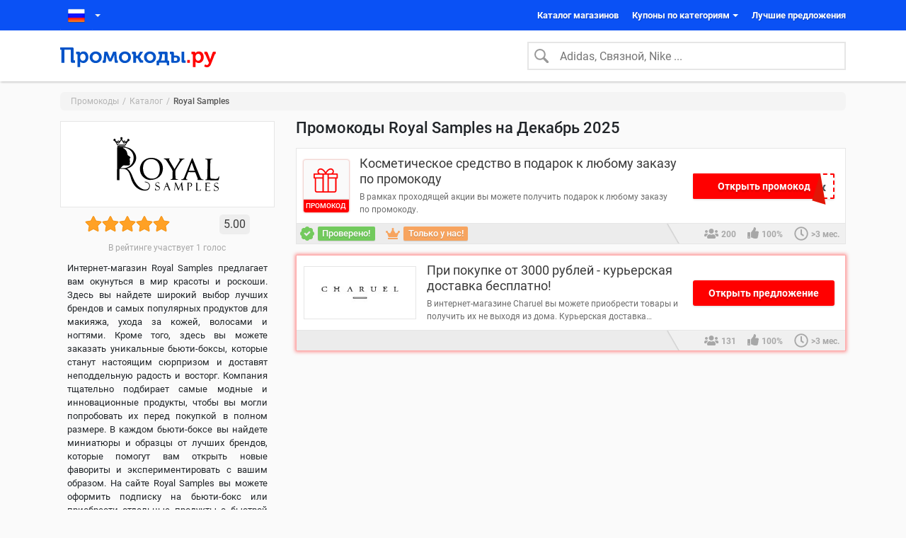

--- FILE ---
content_type: text/html; charset=utf-8
request_url: https://promokodi.ru/store/royalsamples/
body_size: 14339
content:
<!doctype html><html lang="ru-RU"><head> <meta charset="UTF-8"/> <meta content="width=device-width, initial-scale=1, shrink-to-fit=no" name="viewport"> <meta content="Промокоды.Ру" name="application-name"> <meta content="#0a51f5" name="theme-color"> <meta content="#0a51f5" name="msapplication-TileColor"> <meta name="verify-admitad" content="8b8ecadfcd"> <meta name="takprodam-verification" content="4e3680a8-9ae3-411c-bdfa-b6634de43977"> <link href="https://promokodi.ru/wp-content/themes/prov6/assets/img/favicon/favicon.ico" rel="shortcut icon" sizes="16x16 24x24 32x32 48x48 64x64" type="image/x-icon"> <link href="https://promokodi.ru/wp-content/themes/prov6/assets/icons/ios/icon_180x180.png" rel="apple-touch-icon" sizes="180x180"> <link crossorigin="use-credentials" href="https://promokodi.ru/wp-content/themes/prov6/assets/manifest/manifest.json" rel="manifest"> <meta name='robots' content='max-image-preview:large' /><title>Промокоды Royal Samples на Декабрь &#8212; Январь 2025</title><meta name="description" content="Самые актуальные промокоды Royal Samples на скидку вы найдете у нас ⭐️ Скидка 10% на весь ассортимент 💅 Скидка 20% на косметические наборы 💄 Лучшие акции и спецпредложения всегда на нашем сайте ✅" /><meta property="og:locale" content="ru_RU" /><meta property="og:site_name" content="Промокоды.ру - все скидки на одном сайте!" /><meta property="og:title" content="Промокоды Royal Samples на Декабрь &#8212; Январь 2025" /><meta property="og:description" content="Самые актуальные промокоды Royal Samples на скидку вы найдете у нас ⭐️ Скидка 10% на весь ассортимент 💅 Скидка 20% на косметические наборы 💄 Лучшие акции и спецпредложения всегда на нашем сайте ✅" /><meta property="og:type" content="article" /><meta property="og:url" content="https://promokodi.ru/store/royalsamples/" /><meta property="article:section" content="Интернет-магазины" /><meta property="og:image" content="https://promokodi.ru/wp-content/uploads/logos/20717-f44bb2998ca326ab.svg" /><meta property="og:image:width" content="0" /><meta property="og:image:height" content="0" /><meta name="twitter:card" content="summary" /><meta name="twitter:description" content="Самые актуальные промокоды Royal Samples на скидку вы найдете у нас ⭐️ Скидка 10% на весь ассортимент 💅 Скидка 20% на косметические наборы 💄 Лучшие акции и спецпредложения всегда на нашем сайте ✅" /><meta name="twitter:title" content="Промокоды Royal Samples на Декабрь &#8212; Январь 2025" /><meta name="twitter:image" content="https://promokodi.ru/wp-content/uploads/logos/20717-f44bb2998ca326ab.svg" /><style id='global-styles-inline-css' type='text/css'>body{--wp--preset--color--black: #000000;--wp--preset--color--cyan-bluish-gray: #abb8c3;--wp--preset--color--white: #ffffff;--wp--preset--color--pale-pink: #f78da7;--wp--preset--color--vivid-red: #cf2e2e;--wp--preset--color--luminous-vivid-orange: #ff6900;--wp--preset--color--luminous-vivid-amber: #fcb900;--wp--preset--color--light-green-cyan: #7bdcb5;--wp--preset--color--vivid-green-cyan: #00d084;--wp--preset--color--pale-cyan-blue: #8ed1fc;--wp--preset--color--vivid-cyan-blue: #0693e3;--wp--preset--color--vivid-purple: #9b51e0;--wp--preset--gradient--vivid-cyan-blue-to-vivid-purple: linear-gradient(135deg,rgba(6,147,227,1) 0%,rgb(155,81,224) 100%);--wp--preset--gradient--light-green-cyan-to-vivid-green-cyan: linear-gradient(135deg,rgb(122,220,180) 0%,rgb(0,208,130) 100%);--wp--preset--gradient--luminous-vivid-amber-to-luminous-vivid-orange: linear-gradient(135deg,rgba(252,185,0,1) 0%,rgba(255,105,0,1) 100%);--wp--preset--gradient--luminous-vivid-orange-to-vivid-red: linear-gradient(135deg,rgba(255,105,0,1) 0%,rgb(207,46,46) 100%);--wp--preset--gradient--very-light-gray-to-cyan-bluish-gray: linear-gradient(135deg,rgb(238,238,238) 0%,rgb(169,184,195) 100%);--wp--preset--gradient--cool-to-warm-spectrum: linear-gradient(135deg,rgb(74,234,220) 0%,rgb(151,120,209) 20%,rgb(207,42,186) 40%,rgb(238,44,130) 60%,rgb(251,105,98) 80%,rgb(254,248,76) 100%);--wp--preset--gradient--blush-light-purple: linear-gradient(135deg,rgb(255,206,236) 0%,rgb(152,150,240) 100%);--wp--preset--gradient--blush-bordeaux: linear-gradient(135deg,rgb(254,205,165) 0%,rgb(254,45,45) 50%,rgb(107,0,62) 100%);--wp--preset--gradient--luminous-dusk: linear-gradient(135deg,rgb(255,203,112) 0%,rgb(199,81,192) 50%,rgb(65,88,208) 100%);--wp--preset--gradient--pale-ocean: linear-gradient(135deg,rgb(255,245,203) 0%,rgb(182,227,212) 50%,rgb(51,167,181) 100%);--wp--preset--gradient--electric-grass: linear-gradient(135deg,rgb(202,248,128) 0%,rgb(113,206,126) 100%);--wp--preset--gradient--midnight: linear-gradient(135deg,rgb(2,3,129) 0%,rgb(40,116,252) 100%);--wp--preset--font-size--small: 13px;--wp--preset--font-size--medium: 20px;--wp--preset--font-size--large: 36px;--wp--preset--font-size--x-large: 42px;--wp--preset--spacing--20: 0.44rem;--wp--preset--spacing--30: 0.67rem;--wp--preset--spacing--40: 1rem;--wp--preset--spacing--50: 1.5rem;--wp--preset--spacing--60: 2.25rem;--wp--preset--spacing--70: 3.38rem;--wp--preset--spacing--80: 5.06rem;--wp--preset--shadow--natural: 6px 6px 9px rgba(0, 0, 0, 0.2);--wp--preset--shadow--deep: 12px 12px 50px rgba(0, 0, 0, 0.4);--wp--preset--shadow--sharp: 6px 6px 0px rgba(0, 0, 0, 0.2);--wp--preset--shadow--outlined: 6px 6px 0px -3px rgba(255, 255, 255, 1), 6px 6px rgba(0, 0, 0, 1);--wp--preset--shadow--crisp: 6px 6px 0px rgba(0, 0, 0, 1);}:where(.is-layout-flex){gap: 0.5em;}:where(.is-layout-grid){gap: 0.5em;}body .is-layout-flow > .alignleft{float: left;margin-inline-start: 0;margin-inline-end: 2em;}body .is-layout-flow > .alignright{float: right;margin-inline-start: 2em;margin-inline-end: 0;}body .is-layout-flow > .aligncenter{margin-left: auto !important;margin-right: auto !important;}body .is-layout-constrained > .alignleft{float: left;margin-inline-start: 0;margin-inline-end: 2em;}body .is-layout-constrained > .alignright{float: right;margin-inline-start: 2em;margin-inline-end: 0;}body .is-layout-constrained > .aligncenter{margin-left: auto !important;margin-right: auto !important;}body .is-layout-constrained > :where(:not(.alignleft):not(.alignright):not(.alignfull)){max-width: var(--wp--style--global--content-size);margin-left: auto !important;margin-right: auto !important;}body .is-layout-constrained > .alignwide{max-width: var(--wp--style--global--wide-size);}body .is-layout-flex{display: flex;}body .is-layout-flex{flex-wrap: wrap;align-items: center;}body .is-layout-flex > *{margin: 0;}body .is-layout-grid{display: grid;}body .is-layout-grid > *{margin: 0;}:where(.wp-block-columns.is-layout-flex){gap: 2em;}:where(.wp-block-columns.is-layout-grid){gap: 2em;}:where(.wp-block-post-template.is-layout-flex){gap: 1.25em;}:where(.wp-block-post-template.is-layout-grid){gap: 1.25em;}.has-black-color{color: var(--wp--preset--color--black) !important;}.has-cyan-bluish-gray-color{color: var(--wp--preset--color--cyan-bluish-gray) !important;}.has-white-color{color: var(--wp--preset--color--white) !important;}.has-pale-pink-color{color: var(--wp--preset--color--pale-pink) !important;}.has-vivid-red-color{color: var(--wp--preset--color--vivid-red) !important;}.has-luminous-vivid-orange-color{color: var(--wp--preset--color--luminous-vivid-orange) !important;}.has-luminous-vivid-amber-color{color: var(--wp--preset--color--luminous-vivid-amber) !important;}.has-light-green-cyan-color{color: var(--wp--preset--color--light-green-cyan) !important;}.has-vivid-green-cyan-color{color: var(--wp--preset--color--vivid-green-cyan) !important;}.has-pale-cyan-blue-color{color: var(--wp--preset--color--pale-cyan-blue) !important;}.has-vivid-cyan-blue-color{color: var(--wp--preset--color--vivid-cyan-blue) !important;}.has-vivid-purple-color{color: var(--wp--preset--color--vivid-purple) !important;}.has-black-background-color{background-color: var(--wp--preset--color--black) !important;}.has-cyan-bluish-gray-background-color{background-color: var(--wp--preset--color--cyan-bluish-gray) !important;}.has-white-background-color{background-color: var(--wp--preset--color--white) !important;}.has-pale-pink-background-color{background-color: var(--wp--preset--color--pale-pink) !important;}.has-vivid-red-background-color{background-color: var(--wp--preset--color--vivid-red) !important;}.has-luminous-vivid-orange-background-color{background-color: var(--wp--preset--color--luminous-vivid-orange) !important;}.has-luminous-vivid-amber-background-color{background-color: var(--wp--preset--color--luminous-vivid-amber) !important;}.has-light-green-cyan-background-color{background-color: var(--wp--preset--color--light-green-cyan) !important;}.has-vivid-green-cyan-background-color{background-color: var(--wp--preset--color--vivid-green-cyan) !important;}.has-pale-cyan-blue-background-color{background-color: var(--wp--preset--color--pale-cyan-blue) !important;}.has-vivid-cyan-blue-background-color{background-color: var(--wp--preset--color--vivid-cyan-blue) !important;}.has-vivid-purple-background-color{background-color: var(--wp--preset--color--vivid-purple) !important;}.has-black-border-color{border-color: var(--wp--preset--color--black) !important;}.has-cyan-bluish-gray-border-color{border-color: var(--wp--preset--color--cyan-bluish-gray) !important;}.has-white-border-color{border-color: var(--wp--preset--color--white) !important;}.has-pale-pink-border-color{border-color: var(--wp--preset--color--pale-pink) !important;}.has-vivid-red-border-color{border-color: var(--wp--preset--color--vivid-red) !important;}.has-luminous-vivid-orange-border-color{border-color: var(--wp--preset--color--luminous-vivid-orange) !important;}.has-luminous-vivid-amber-border-color{border-color: var(--wp--preset--color--luminous-vivid-amber) !important;}.has-light-green-cyan-border-color{border-color: var(--wp--preset--color--light-green-cyan) !important;}.has-vivid-green-cyan-border-color{border-color: var(--wp--preset--color--vivid-green-cyan) !important;}.has-pale-cyan-blue-border-color{border-color: var(--wp--preset--color--pale-cyan-blue) !important;}.has-vivid-cyan-blue-border-color{border-color: var(--wp--preset--color--vivid-cyan-blue) !important;}.has-vivid-purple-border-color{border-color: var(--wp--preset--color--vivid-purple) !important;}.has-vivid-cyan-blue-to-vivid-purple-gradient-background{background: var(--wp--preset--gradient--vivid-cyan-blue-to-vivid-purple) !important;}.has-light-green-cyan-to-vivid-green-cyan-gradient-background{background: var(--wp--preset--gradient--light-green-cyan-to-vivid-green-cyan) !important;}.has-luminous-vivid-amber-to-luminous-vivid-orange-gradient-background{background: var(--wp--preset--gradient--luminous-vivid-amber-to-luminous-vivid-orange) !important;}.has-luminous-vivid-orange-to-vivid-red-gradient-background{background: var(--wp--preset--gradient--luminous-vivid-orange-to-vivid-red) !important;}.has-very-light-gray-to-cyan-bluish-gray-gradient-background{background: var(--wp--preset--gradient--very-light-gray-to-cyan-bluish-gray) !important;}.has-cool-to-warm-spectrum-gradient-background{background: var(--wp--preset--gradient--cool-to-warm-spectrum) !important;}.has-blush-light-purple-gradient-background{background: var(--wp--preset--gradient--blush-light-purple) !important;}.has-blush-bordeaux-gradient-background{background: var(--wp--preset--gradient--blush-bordeaux) !important;}.has-luminous-dusk-gradient-background{background: var(--wp--preset--gradient--luminous-dusk) !important;}.has-pale-ocean-gradient-background{background: var(--wp--preset--gradient--pale-ocean) !important;}.has-electric-grass-gradient-background{background: var(--wp--preset--gradient--electric-grass) !important;}.has-midnight-gradient-background{background: var(--wp--preset--gradient--midnight) !important;}.has-small-font-size{font-size: var(--wp--preset--font-size--small) !important;}.has-medium-font-size{font-size: var(--wp--preset--font-size--medium) !important;}.has-large-font-size{font-size: var(--wp--preset--font-size--large) !important;}.has-x-large-font-size{font-size: var(--wp--preset--font-size--x-large) !important;}
.wp-block-navigation a:where(:not(.wp-element-button)){color: inherit;}
:where(.wp-block-post-template.is-layout-flex){gap: 1.25em;}:where(.wp-block-post-template.is-layout-grid){gap: 1.25em;}
:where(.wp-block-columns.is-layout-flex){gap: 2em;}:where(.wp-block-columns.is-layout-grid){gap: 2em;}
.wp-block-pullquote{font-size: 1.5em;line-height: 1.6;}</style><link rel="canonical" href="https://promokodi.ru/store/royalsamples/" /> <link rel="preload" href="https://promokodi.ru/wp-content/themes/prov6/assets/css/shop.css?v=_bld_1709986024042" as="style"/> <link rel="stylesheet" href="https://promokodi.ru/wp-content/themes/prov6/assets/css/shop.css?v=_bld_1709986024042"> <link rel="dns-prefetch" href="//fonts.gstatic.com"> <link rel="dns-prefetch" href="//ajax.googleapis.com"> <link rel="dns-prefetch" href="//mc.yandex.ru"> <link rel="dns-prefetch" href="//www.google-analytics.com"> <link rel="dns-prefetch" href="//www.googletagmanager.com"></head><body itemscope itemtype="https://schema.org/WebPage"><header> <div class="top-bar" id="top-bar"> <div class="container"> <button aria-label="Toggle Menu" class="btn btn-burger" id="burger-btn" role="button" type="button"> <span class="lines"></span> </button> <div class="switch-country" id="switch-country"> <div class="active-country"> <a href="//"> <i class="icon icon--ui__flag-ru"></i> </a> </div> <ul> <li class="item-country"> <a href="/by/" data-lang="by"> <i class="icon icon--ui__flag-by"></i> </a> </li> <li class="item-country"> <a href="/kz/" data-lang="kz"> <i class="icon icon--ui__flag-kz"></i> </a> </li> <li class="item-country"> <a href="/ua/" data-lang="ua"> <i class="icon icon--ui__flag-ua"></i> </a> </li> </ul> </div> <nav class="main-nav"><ul id="menu-menyu-v-xedere" class="main-nav_list"><li class="main-nav_item" itemscope="itemscope" itemtype="https://www.schema.org/SiteNavigationElement"><a href="https://promokodi.ru/store/" class="main-nav_link" itemprop="url" title="Каталог магазинов"><span itemprop="name">Каталог магазинов</span></a></li><li class="is-offer-cat dropdown main-nav_item" itemscope="itemscope" itemtype="https://www.schema.org/SiteNavigationElement"><a aria-expanded="false" aria-haspopup="true" class="main-nav_link" data-toggle="dropdown" href="#" itemprop="url" title="Купоны по категориям"><span itemprop="name">Купоны по категориям</span></a><ul class="dropdown-menu main-nav_dropdown" role="menu"><li itemscope="itemscope" itemtype="https://www.schema.org/SiteNavigationElement"><a href="https://promokodi.ru/promo-category/obuv/" class="dropdown-item" itemprop="url" title="Обувь"><svg class="icon"><use href="/wp-content/themes/prov6/assets/img/sprite.svg#icon--cat__obuv"></use></svg><span itemprop="name">Обувь</span></a></li><li itemscope="itemscope" itemtype="https://www.schema.org/SiteNavigationElement"><a href="https://promokodi.ru/promo-category/aksessuary-i-sumki/" class="dropdown-item" itemprop="url" title="Аксессуары и сумки"><svg class="icon"><use href="/wp-content/themes/prov6/assets/img/sprite.svg#icon--cat__aksessuary-i-sumki"></use></svg><span itemprop="name">Аксессуары и сумки</span></a></li><li itemscope="itemscope" itemtype="https://www.schema.org/SiteNavigationElement"><a href="https://promokodi.ru/promo-category/tovary-dlya-detej/" class="dropdown-item" itemprop="url" title="Товары для детей"><svg class="icon"><use href="/wp-content/themes/prov6/assets/img/sprite.svg#icon--cat__tovary-dlya-detej"></use></svg><span itemprop="name">Товары для детей</span></a></li><li itemscope="itemscope" itemtype="https://www.schema.org/SiteNavigationElement"><a href="https://promokodi.ru/promo-category/sport-i-otdyx/" class="dropdown-item" itemprop="url" title="Спорт и отдых"><svg class="icon"><use href="/wp-content/themes/prov6/assets/img/sprite.svg#icon--cat__sport-i-otdyx"></use></svg><span itemprop="name">Спорт и отдых</span></a></li><li itemscope="itemscope" itemtype="https://www.schema.org/SiteNavigationElement"><a href="https://promokodi.ru/promo-category/tovary-dlya-doma/" class="dropdown-item" itemprop="url" title="Товары для дома"><svg class="icon"><use href="/wp-content/themes/prov6/assets/img/sprite.svg#icon--cat__tovary-dlya-doma"></use></svg><span itemprop="name">Товары для дома</span></a></li><li itemscope="itemscope" itemtype="https://www.schema.org/SiteNavigationElement"><a href="https://promokodi.ru/promo-category/krasota-i-zdorove/" class="dropdown-item" itemprop="url" title="Красота и здоровье"><svg class="icon"><use href="/wp-content/themes/prov6/assets/img/sprite.svg#icon--cat__krasota-i-zdorove"></use></svg><span itemprop="name">Красота и здоровье</span></a></li><li itemscope="itemscope" itemtype="https://www.schema.org/SiteNavigationElement"><a href="https://promokodi.ru/promo-category/avtotovary/" class="dropdown-item" itemprop="url" title="Автотовары"><svg class="icon"><use href="/wp-content/themes/prov6/assets/img/sprite.svg#icon--cat__avtotovary"></use></svg><span itemprop="name">Автотовары</span></a></li><li itemscope="itemscope" itemtype="https://www.schema.org/SiteNavigationElement"><a href="https://promokodi.ru/promo-category/kompyutery-i-elektronika/" class="dropdown-item" itemprop="url" title="Компьютеры и электроника"><svg class="icon"><use href="/wp-content/themes/prov6/assets/img/sprite.svg#icon--cat__kompyutery-i-elektronika"></use></svg><span itemprop="name">Компьютеры и электроника</span></a></li><li itemscope="itemscope" itemtype="https://www.schema.org/SiteNavigationElement"><a href="https://promokodi.ru/promo-category/odezhda/" class="dropdown-item" itemprop="url" title="Одежда"><svg class="icon"><use href="/wp-content/themes/prov6/assets/img/sprite.svg#icon--cat__odezhda"></use></svg><span itemprop="name">Одежда</span></a></li><li itemscope="itemscope" itemtype="https://www.schema.org/SiteNavigationElement"><a href="https://promokodi.ru/promo-category/tury-i-puteshestviya/" class="dropdown-item" itemprop="url" title="Туры и путешествия"><svg class="icon"><use href="/wp-content/themes/prov6/assets/img/sprite.svg#icon--cat__tury-i-puteshestviya"></use></svg><span itemprop="name">Туры и путешествия</span></a></li><li class="coupon-categories main-nav_item" itemscope="itemscope" itemtype="https://www.schema.org/SiteNavigationElement"><a href="https://promokodi.ru/promo-category/" class="dropdown-item" itemprop="url" title="Все категории купонов"><svg class="icon"><use href="/wp-content/themes/prov6/assets/img/sprite.svg#icon--cat__all"></use></svg><span itemprop="name">Все категории купонов</span></a></li></ul></li><li class="main-nav_item" itemscope="itemscope" itemtype="https://www.schema.org/SiteNavigationElement"><a href="https://promokodi.ru/top/" class="main-nav_link" itemprop="url" title="Лучшие предложения"><span itemprop="name">Лучшие предложения</span></a></li></ul></nav> <button aria-label="Search" class="btn btn-search" id="search-button" role="button" type="button"> <svg class="icon icon--ui__search"> <use href="/wp-content/themes/prov6/assets/img/sprite.svg#icon--ui__search"></use> </svg> </button> </div></div> <div class="search-bar"> <div class="container"> <a class="logo" href="https://promokodi.ru" title="Промокоды.ру"> <svg class="logo"> <use class="icon--ui__logo" href="/wp-content/themes/prov6/assets/img/sprite.svg#icon--ui__logo"></use> </svg> </a> <div class="search-box" id="search_box"> <div class="search-panel" id="search-panel"> <form class="form-inline"> <svg class="icon icon-search icon--ui__search"> <use href="/wp-content/themes/prov6/assets/img/sprite.svg#icon--ui__search"></use> </svg> <input aria-label="Search" class="form-control" id="search-field" placeholder="Adidas, Связной, Nike ..." type="text"> </form> <div class="search-result"> <ul id="found-shop-list"></ul> </div> </div> </div> </div></div></header> <main> <section class="shop-container"> <div class="container"> <div class="breadcrumbs"><ul class="breadcrumbs__list" itemscope="" itemtype="http://schema.org/BreadcrumbList"><li itemprop="itemListElement" itemscope="" itemtype="http://schema.org/ListItem"><a href="https://promokodi.ru/" itemprop="item"><span itemprop="name">Промокоды</span></a><meta itemprop="position" content="1"></li><li itemprop="itemListElement" itemscope="" itemtype="http://schema.org/ListItem"><a href="https://promokodi.ru/store/" itemprop="item"><span itemprop="name">Каталог</span></a><meta itemprop="position" content="2"></li><li class="active" itemprop="itemListElement" itemscope="" itemtype="http://schema.org/ListItem"><meta itemprop="position" content="3"><span itemprop="name">Royal Samples</span></li></div> <div class="shop-content" itemscope itemtype="https://schema.org/Organization"> <meta itemprop="name" content="Royal Samples"> <div class="shop-title"> <h1>Промокоды Royal Samples на Декабрь 2025</h1> <!--<div class="alert" style="padding: 25px 10px; margin-bottom: 25px; border: .125em dashed #8b8b8b;"> Актуальных промокодов и акций для , на данный момент, нет. В списке ниже представлены купоны, которые сейчас не обновляются и могут не работать. </div>--> </div> <aside class="sidebar-box"> <div class="sidebar-item"> <div class="shop-info"> <div class="shop-logo"> <img width="210" height="80" src="https://promokodi.ru/wp-content/uploads/logos/20717-f44bb2998ca326ab.svg" alt="Купоны, скидки и акции от Royal Samples" title="Промокоды Royal Samples"> </div> <div class="shop-rating"><div id="stars" class="stars"><a class="star is-selected" href="#" data-star-id="5"><svg id="icon--ui__star" viewBox="0 0 26 28"><path d="M26 10.109c0 .281-.203.547-.406.75l-5.672 5.531 1.344 7.812c.016.109.016.203.016.313 0 .406-.187.781-.641.781a1.27 1.27 0 0 1-.625-.187L13 21.422l-7.016 3.687c-.203.109-.406.187-.625.187-.453 0-.656-.375-.656-.781 0-.109.016-.203.031-.313l1.344-7.812L.39 10.859c-.187-.203-.391-.469-.391-.75 0-.469.484-.656.875-.719l7.844-1.141 3.516-7.109c.141-.297.406-.641.766-.641s.625.344.766.641l3.516 7.109 7.844 1.141c.375.063.875.25.875.719z"></path></svg></a><a class="star is-selected" href="#" data-star-id="4"><svg id="icon--ui__star" viewBox="0 0 26 28"><path d="M26 10.109c0 .281-.203.547-.406.75l-5.672 5.531 1.344 7.812c.016.109.016.203.016.313 0 .406-.187.781-.641.781a1.27 1.27 0 0 1-.625-.187L13 21.422l-7.016 3.687c-.203.109-.406.187-.625.187-.453 0-.656-.375-.656-.781 0-.109.016-.203.031-.313l1.344-7.812L.39 10.859c-.187-.203-.391-.469-.391-.75 0-.469.484-.656.875-.719l7.844-1.141 3.516-7.109c.141-.297.406-.641.766-.641s.625.344.766.641l3.516 7.109 7.844 1.141c.375.063.875.25.875.719z"></path></svg></a><a class="star is-selected" href="#" data-star-id="3"><svg id="icon--ui__star" viewBox="0 0 26 28"><path d="M26 10.109c0 .281-.203.547-.406.75l-5.672 5.531 1.344 7.812c.016.109.016.203.016.313 0 .406-.187.781-.641.781a1.27 1.27 0 0 1-.625-.187L13 21.422l-7.016 3.687c-.203.109-.406.187-.625.187-.453 0-.656-.375-.656-.781 0-.109.016-.203.031-.313l1.344-7.812L.39 10.859c-.187-.203-.391-.469-.391-.75 0-.469.484-.656.875-.719l7.844-1.141 3.516-7.109c.141-.297.406-.641.766-.641s.625.344.766.641l3.516 7.109 7.844 1.141c.375.063.875.25.875.719z"></path></svg></a><a class="star is-selected" href="#" data-star-id="2"><svg id="icon--ui__star" viewBox="0 0 26 28"><path d="M26 10.109c0 .281-.203.547-.406.75l-5.672 5.531 1.344 7.812c.016.109.016.203.016.313 0 .406-.187.781-.641.781a1.27 1.27 0 0 1-.625-.187L13 21.422l-7.016 3.687c-.203.109-.406.187-.625.187-.453 0-.656-.375-.656-.781 0-.109.016-.203.031-.313l1.344-7.812L.39 10.859c-.187-.203-.391-.469-.391-.75 0-.469.484-.656.875-.719l7.844-1.141 3.516-7.109c.141-.297.406-.641.766-.641s.625.344.766.641l3.516 7.109 7.844 1.141c.375.063.875.25.875.719z"></path></svg></a><a class="star is-selected" href="#" data-star-id="1"><svg id="icon--ui__star" viewBox="0 0 26 28"><path d="M26 10.109c0 .281-.203.547-.406.75l-5.672 5.531 1.344 7.812c.016.109.016.203.016.313 0 .406-.187.781-.641.781a1.27 1.27 0 0 1-.625-.187L13 21.422l-7.016 3.687c-.203.109-.406.187-.625.187-.453 0-.656-.375-.656-.781 0-.109.016-.203.031-.313l1.344-7.812L.39 10.859c-.187-.203-.391-.469-.391-.75 0-.469.484-.656.875-.719l7.844-1.141 3.516-7.109c.141-.297.406-.641.766-.641s.625.344.766.641l3.516 7.109 7.844 1.141c.375.063.875.25.875.719z"></path></svg></a></div><div class="shop-rating__info" itemprop="aggregateRating" itemscope="" itemtype="http://schema.org/AggregateRating"><span class="avg" title="Оценка магазина" itemprop="ratingValue" content="5.00">5.00</span><meta itemprop="ratingCount" content="1"><meta itemprop="worstRating" content="1"><meta itemprop="bestRating" content="5"></div></div><div class="rating-votes">В рейтинге участвует 1 голос</div> <div class="shop-short-desc__wrap"> <div class="shop-short-desc"> <p>Интернет-магазин Royal Samples предлагает вам окунуться в мир красоты и роскоши. Здесь вы найдете широкий выбор лучших брендов и самых популярных продуктов для макияжа, ухода за кожей, волосами и ногтями. Кроме того, здесь вы можете заказать уникальные бьюти-боксы, которые станут настоящим сюрпризом и доставят неподдельную радость и восторг.
Компания тщательно подбирает самые модные и инновационные продукты, чтобы вы могли попробовать их перед покупкой в полном размере. В каждом бьюти-боксе вы найдете миниатюры и образцы от лучших брендов, которые помогут вам открыть новые фавориты и экспериментировать с вашим образом.
На сайте Royal Samples вы можете оформить подписку на бьюти-бокс или приобрести отдельные продукты с быстрой доставкой и удобным способом оплаты.
Благодаря уникальным скидкам и промокодам Royal Samples, доступным на нашем сайте, вы сможете сэкономить еще больше и получить больше удовольствия от покупок. Выберите Royal Samples и окунитесь в мир красоты, где каждый день станет праздником вашей уверенности и стиля!</p> </div> </div> </div> </div> </aside> <div class="shop-offer-list" id="offer-list"> <div class="offer" data-offer-id="240404163028426599" id="240404163028426599" > <div class="offer__body"> <div class="offer__discount-box red-shadow"> <div class="discount"> <figure title="Подарок к заказу"> <svg class="icon icon--ui__discount"> <use href="/wp-content/themes/prov6/assets/img/sprite.svg#icon--ui__gift"></use> </svg> </figure> </div> <div class="type bg-red"> <span>ПРОМОКОД</span> </div> </div> <div class="offer__content"> <div class="offer__title"> <h3 class="show2line">Косметическое средство в подарок к любому заказу по промокоду</h3> </div> <div class="offer__description"> <p class="show2line"><!--noindex-->В рамках проходящей акции вы можете получить подарок к любому заказу по промокоду.<!--/noindex--></p> </div> </div> <div class="offer__footer"> <div class="offer__btn btn-code"> <div class="btn-label">Открыть промокод</div> <span class="code-part">рок</span> </div> <div class="offer__action-arrow"> <svg class="icon icon--ui__action-arrow"> <use href="/wp-content/themes/prov6/assets/img/sprite.svg#icon--ui__action-arrow"></use> </svg> </div> </div> </div> <div class="offer__meta"> <div class="offer__meta-left"> <ul class="offer__label-list"> <li class="checked"> <svg class="icon"> <use href="/wp-content/themes/prov6/assets/img/sprite.svg#icon--ui__offer-check"></use> </svg> <span class="badge">Проверено!</span> </li> <li class="unique"> <svg class="icon"> <use href="/wp-content/themes/prov6/assets/img/sprite.svg#icon--ui__offer-crown"></use> </svg> <span class="badge">Только у нас!</span> </li> </ul> </div> <div class="offer__meta-right"> <div class="offer__meta__icon" title="Количество пользователей, воспользовавшихся промокодом"> <svg class="icon icon--ui__users"> <use href="/wp-content/themes/prov6/assets/img/sprite.svg#icon--ui__users"></use> </svg> <span class="count">200</span> </div> <div class="offer__meta__icon rating" title="Рейтинг промокода"> <svg class="icon"> <use href="/wp-content/themes/prov6/assets/img/sprite.svg#icon--ui__thumbs-up"></use> </svg> <span class="count">100%</span> </div> <div class="offer__meta__icon countdown" title="Период действия промокода"> <svg class="icon"> <use href="/wp-content/themes/prov6/assets/img/sprite.svg#icon--ui__clock"></use> </svg> <span class="count" data-countdown="2026-12-31 23:59:00">&#8734;</span> </div> </div> </div></div><div class="offer" data-offer-id="230714153616871571" id="230714153616871571" > <div class="offer__body"> <div class="offer__discount-box orange-shadow"> <div class="discount"> <figure title="Подарок к заказу"> <svg class="icon icon-orange icon--ui__discount"> <use href="/wp-content/themes/prov6/assets/img/sprite.svg#icon--ui__gift"></use> </svg> </figure> </div> <div class="type bg-orange"> <span>АКЦИЯ</span> </div> </div> <div class="offer__content"> <div class="offer__title"> <h3 class="show2line">Получи до 500 бонусов бесплатно</h3> </div> <div class="offer__description"> <p class="show2line"><!--noindex-->Подробности – на странице акции. Ввод промокода не требуется.<!--/noindex--></p> </div> </div> <div class="offer__footer"> <div class="offer__btn btn-discount"> <div class="btn-label">Открыть предложение</div> </div> <div class="offer__action-arrow"> <svg class="icon icon--ui__action-arrow"> <use href="/wp-content/themes/prov6/assets/img/sprite.svg#icon--ui__action-arrow"></use> </svg> </div> </div> </div> <div class="offer__meta"> <div class="offer__meta-left"> </div> <div class="offer__meta-right"> <div class="offer__meta__icon" title="Количество пользователей, воспользовавшихся предложением"> <svg class="icon icon--ui__users"> <use href="/wp-content/themes/prov6/assets/img/sprite.svg#icon--ui__users"></use> </svg> <span class="count">53</span> </div> <div class="offer__meta__icon rating" title="Рейтинг предложения"> <svg class="icon"> <use href="/wp-content/themes/prov6/assets/img/sprite.svg#icon--ui__thumbs-up"></use> </svg> <span class="count">100%</span> </div> <div class="offer__meta__icon countdown" title="Период действия предложения"> <svg class="icon"> <use href="/wp-content/themes/prov6/assets/img/sprite.svg#icon--ui__clock"></use> </svg> <span class="count" data-countdown="2025-12-31 23:59:59">&#8734;</span> </div> </div> </div></div><div class="offer cross" data-offer-id="190321112637" id="190321112637" > <div class="offer__body"> <div class="offer__logo"> <figure class="offer__img"> <a href="https://promokodi.ru/store/charuel-ru/"> <span class="spinner brand-coupon"></span> <img class="lozad" src="[data-uri]" data-src="https://promokodi.ru/wp-content/uploads/logos/29705-8e1d82edc405af55.jpg" loading="lazy" alt=""> </a> </figure> </div> <div class="offer__content"> <div class="offer__title"> <h3 class="show2line">При покупке от 3000 рублей - курьерская доставка бесплатно!</h3> </div> <div class="offer__description"> <p class="show2line">В интернет-магазине Charuel вы можете приобрести товары и получить их не выходя из дома. Курьерская доставка осуществляется бесплатно, при з</p> </div> </div> <div class="offer__footer"> <div class="offer__btn btn-discount"> <div class="btn-label">Открыть предложение</div> </div> <div class="offer__action-arrow"> <svg class="icon icon--ui__action-arrow"> <use href="/wp-content/themes/prov6/assets/img/sprite.svg#icon--ui__action-arrow"></use> </svg> </div> </div> </div> <div class="offer__meta"> <div class="offer__meta-left"> </div> <div class="offer__meta-right"> <div class="offer__meta__icon" title="Количество пользователей, воспользовавшихся предложением"> <svg class="icon icon--ui__users"> <use href="/wp-content/themes/prov6/assets/img/sprite.svg#icon--ui__users"></use> </svg> <span class="count">131</span> </div> <div class="offer__meta__icon rating" title="Рейтинг предложения"> <svg class="icon"> <use href="/wp-content/themes/prov6/assets/img/sprite.svg#icon--ui__thumbs-up"></use> </svg> <span class="count">100%</span> </div> <div class="offer__meta__icon countdown" title="Период действия предложения"> <svg class="icon"> <use href="/wp-content/themes/prov6/assets/img/sprite.svg#icon--ui__clock"></use> </svg> <span class="count" data-countdown="2099-12-31 23:59:00">&#8734;</span> </div> </div> </div></div><div class="offer" data-offer-id="230714153613162464" id="230714153613162464" > <div class="offer__body"> <div class="offer__discount-box orange-shadow"> <div class="discount"> <figure title="Подарок к заказу"> <svg class="icon icon-orange icon--ui__discount"> <use href="/wp-content/themes/prov6/assets/img/sprite.svg#icon--ui__gift"></use> </svg> </figure> </div> <div class="type bg-orange"> <span>АКЦИЯ</span> </div> </div> <div class="offer__content"> <div class="offer__title"> <h3 class="show2line">Обменивай бонусы на подарки</h3> </div> <div class="offer__description"> <p class="show2line"><!--noindex-->Копи бонусные баллы и получай за них абсолютно бесплатно косметические средства.<!--/noindex--></p> </div> </div> <div class="offer__footer"> <div class="offer__btn btn-discount"> <div class="btn-label">Открыть предложение</div> </div> <div class="offer__action-arrow"> <svg class="icon icon--ui__action-arrow"> <use href="/wp-content/themes/prov6/assets/img/sprite.svg#icon--ui__action-arrow"></use> </svg> </div> </div> </div> <div class="offer__meta"> <div class="offer__meta-left"> </div> <div class="offer__meta-right"> <div class="offer__meta__icon" title="Количество пользователей, воспользовавшихся предложением"> <svg class="icon icon--ui__users"> <use href="/wp-content/themes/prov6/assets/img/sprite.svg#icon--ui__users"></use> </svg> <span class="count">64</span> </div> <div class="offer__meta__icon rating" title="Рейтинг предложения"> <svg class="icon"> <use href="/wp-content/themes/prov6/assets/img/sprite.svg#icon--ui__thumbs-up"></use> </svg> <span class="count">100%</span> </div> <div class="offer__meta__icon countdown" title="Период действия предложения"> <svg class="icon"> <use href="/wp-content/themes/prov6/assets/img/sprite.svg#icon--ui__clock"></use> </svg> <span class="count" data-countdown="2025-12-31 23:59:59">&#8734;</span> </div> </div> </div></div><div class="offer" data-offer-id="231116160014555642" id="231116160014555642" > <div class="offer__body"> <div class="offer__discount-box orange-shadow"> <div class="discount"> <figure title="Выгодное предложение!"> <svg class="icon icon-orange icon--ui__discount"> <use href="/wp-content/themes/prov6/assets/img/sprite.svg#icon--ui__coupons"></use> </svg> </figure> </div> <div class="type bg-orange"> <span>АКЦИЯ</span> </div> </div> <div class="offer__content"> <div class="offer__title"> <h3 class="show2line">Все скидки, акции и спецпредложения</h3> </div> <div class="offer__description"> <p class="show2line"><!--noindex-->На данной странице вы найдёте все скидки, подарки, новости и спецпредложения магазина. Переходите по ссылке и выбирайте самые выгодные.<!--/noindex--></p> </div> </div> <div class="offer__footer"> <div class="offer__btn btn-discount"> <div class="btn-label">Открыть предложение</div> </div> <div class="offer__action-arrow"> <svg class="icon icon--ui__action-arrow"> <use href="/wp-content/themes/prov6/assets/img/sprite.svg#icon--ui__action-arrow"></use> </svg> </div> </div> </div> <div class="offer__meta"> <div class="offer__meta-left"> </div> <div class="offer__meta-right"> <div class="offer__meta__icon" title="Количество пользователей, воспользовавшихся предложением"> <svg class="icon icon--ui__users"> <use href="/wp-content/themes/prov6/assets/img/sprite.svg#icon--ui__users"></use> </svg> <span class="count">69</span> </div> <div class="offer__meta__icon rating" title="Рейтинг предложения"> <svg class="icon"> <use href="/wp-content/themes/prov6/assets/img/sprite.svg#icon--ui__thumbs-up"></use> </svg> <span class="count">100%</span> </div> <div class="offer__meta__icon countdown" title="Период действия предложения"> <svg class="icon"> <use href="/wp-content/themes/prov6/assets/img/sprite.svg#icon--ui__clock"></use> </svg> <span class="count" data-countdown="2025-12-31 23:59:00">&#8734;</span> </div> </div> </div></div> </div> <aside class="sidebar-box clear-left"> <div class="sidebar-item"> <div class="subscribe"> <div class="subscribe-box" id="subsBoxSidebar"> <header> <svg class="icon"> <use href="/wp-content/themes/prov6/assets/img/sprite.svg#icon--ui__envelope2"></use> </svg> <p>Хотите первым узнавать о скидках в Royal Samples?</p> </header> <form method="post" id="subsOnShopSidebar"> <div class="form-group"> <label for="subsFieldSidebar">Введите ваш e-mail:</label> <input name="s_email" type="email" class="form-control" id="subsFieldSidebar"> <button class="btn btn-subscribe" disabled="disabled" id="subsBtn" type="submit"> <svg class="icon"> <use href="/wp-content/themes/prov6/assets/img/sprite.svg#icon--ui__paper-plane"></use> </svg> </button> </div> <div class="custom-control custom-checkbox"> <input type="checkbox" class="custom-control-input" id="acceptSubsTerms"> <label class="custom-control-label" for="acceptSubsTerms">Я соглашаюсь с правилами сайта и даю согласие на обработку моих персональных данных.</label> </div> </form> </div> </div> </div> </aside> <aside class="sidebar-box is-offer-list-almost-empty"> <div class="sidebar-item"> <div class="similar-shops"> <h3>Похожие магазины и бренды</h3> <ul class="similar-shops_list"> <li> <a href="https://promokodi.ru/store/charuel-ru/">Charuel</a> </li> <li> <a href="https://promokodi.ru/store/defacto-ru/">DeFacto</a> </li> <li> <a href="https://promokodi.ru/store/siti-drajv/">Сити Драйв</a> </li> <li> <a href="https://promokodi.ru/store/fursk/">Каляев</a> </li> <li> <a href="https://promokodi.ru/store/zapravki-yandex/">Яндекс Заправки</a> </li> <li> <a href="https://promokodi.ru/store/imodern/">iModern</a> </li> <li> <a href="https://promokodi.ru/store/tinydeal/">TinyDeal</a> </li> <li> <a href="https://promokodi.ru/store/kari/">Kari</a> </li> <li> <a href="https://promokodi.ru/store/eapteka/">Еаптека</a> </li> <li> <a href="https://promokodi.ru/store/galaxystore/">GalaxyStore</a> </li> <li> <a href="https://promokodi.ru/store/teana/">Teana</a> </li> <li> <a href="https://promokodi.ru/store/gabestore/">GabeStore</a> </li> <li> <a href="https://promokodi.ru/store/prosto-eda/">Просто Еда</a> </li> <li> <a href="https://promokodi.ru/store/toy-ru/">Toy.ru</a> </li> <li> <a href="https://promokodi.ru/store/patch-and-go/">Patch and Go</a> </li> <li> <a href="https://promokodi.ru/store/moon-bracelets/">Moon bracelets</a> </li> <li> <a href="https://promokodi.ru/store/la-redoute/">La Redoute</a> </li> <li> <a href="https://promokodi.ru/store/satra-ru/">САТРА</a> </li> <li> <a href="https://promokodi.ru/store/pirogi-1/">Пироги №1</a> </li> <li> <a href="https://promokodi.ru/store/almondshop/">AlmondShop</a> </li> <li> <a href="https://promokodi.ru/store/artwall/">Artwall</a> </li> <li> <a href="https://promokodi.ru/store/bioniq/">Bioniq</a> </li> <li> <a href="https://promokodi.ru/store/nozhikov/">Ножиков</a> </li> <li> <a href="https://promokodi.ru/store/dodopizza/">Додо Пицца</a> </li> <li> <a href="https://promokodi.ru/store/simfer/">Simfer</a> </li> </ul> </div> </div> </aside> </div> <div class="shop-additional"> <div class="shop-expired-coupon"> <div class="shop-expired-coupon-list" id="expired-coupon-list"> <h3 class="title">Купоны уже закончились, но, возможно, ещё действуют 🤷‍♂️</h3> <div class="offer" data-offer-id="240216133012682636" id="240216133012682636" > <div class="offer__body"> <div class="offer__discount-box red-shadow"> <div class="discount"> <figure title="Подарок к заказу"> <svg class="icon icon--ui__discount"> <use href="/wp-content/themes/prov6/assets/img/sprite.svg#icon--ui__gift"></use> </svg> </figure> </div> <div class="type bg-red"> <span>ПРОМОКОД</span> </div> </div> <div class="offer__content"> <div class="offer__title"> <h3 class="show2line">Полноразмерный продукт в подарок к любому заказу на сайте по промокоду</h3> </div> <div class="offer__description"> <p class="show2line"><!--noindex-->Воспользуйтесь нашим промокодом, чтобы получить подарок к вашему заказу.<!--/noindex--></p> </div> </div> <div class="offer__footer"> <div class="offer__btn btn-code"> <!--<div class="btn-label">Открыть промокод</div>--> <!-- <span class="code-part"></span>--> <span class="code-part">admitad</span> </div> <div class="offer__action-arrow"> <svg class="icon icon--ui__action-arrow"> <use href="/wp-content/themes/prov6/assets/img/sprite.svg#icon--ui__action-arrow"></use> </svg> </div> </div> </div> <div class="offer__meta"> <div class="offer__meta-left"> </div> <div class="offer__meta-right"> <div class="offer__meta__icon" title="Период действия купона завершён."> <svg class="icon icon--ui__users"> <use href="/wp-content/themes/prov6/assets/img/sprite.svg#icon--ui__hourglass-end"></use> </svg> <span class="count">06.06.2024</span> </div> <div class="offer__meta__icon" title="Количество пользователей, воспользовавшихся промокодом"> <svg class="icon icon--ui__users"> <use href="/wp-content/themes/prov6/assets/img/sprite.svg#icon--ui__users"></use> </svg> <span class="count">85</span> </div> </div> </div></div><div class="offer" data-offer-id="230714153505789186" id="230714153505789186" > <div class="offer__body"> <div class="offer__discount-box orange-shadow"> <div class="discount"> <figure title="Ваша скидка: Другой тип"> <svg class="icon icon-orange icon--ui__discount"> <use href="/wp-content/themes/prov6/assets/img/sprite.svg#icon--ui__bag-dollar"></use> </svg> </figure> </div> <div class="type bg-orange"> <span>АКЦИЯ</span> </div> </div> <div class="offer__content"> <div class="offer__title"> <h3 class="show2line">Все акции, скидки и промокоды</h3> </div> <div class="offer__description"> <p class="show2line"><!--noindex-->Все акции, скидки и промокоды магазина Royal Samples на одной странице.<!--/noindex--></p> </div> </div> <div class="offer__footer"> <div class="offer__btn btn-discount"> <div class="btn-label">Открыть предложение</div> </div> <div class="offer__action-arrow"> <svg class="icon icon--ui__action-arrow"> <use href="/wp-content/themes/prov6/assets/img/sprite.svg#icon--ui__action-arrow"></use> </svg> </div> </div> </div> <div class="offer__meta"> <div class="offer__meta-left"> </div> <div class="offer__meta-right"> <div class="offer__meta__icon" title="Период действия купона завершён."> <svg class="icon icon--ui__users"> <use href="/wp-content/themes/prov6/assets/img/sprite.svg#icon--ui__hourglass-end"></use> </svg> <span class="count">14.12.2025</span> </div> <div class="offer__meta__icon" title="Количество пользователей, воспользовавшихся предложением"> <svg class="icon icon--ui__users"> <use href="/wp-content/themes/prov6/assets/img/sprite.svg#icon--ui__users"></use> </svg> <span class="count">69</span> </div> </div> </div></div><div class="offer" data-offer-id="240104150914302479" id="240104150914302479" > <div class="offer__body"> <div class="offer__discount-box orange-shadow"> <div class="discount"> <figure title="Подарок к заказу"> <svg class="icon icon-orange icon--ui__discount"> <use href="/wp-content/themes/prov6/assets/img/sprite.svg#icon--ui__gift"></use> </svg> </figure> </div> <div class="type bg-orange"> <span>АКЦИЯ</span> </div> </div> <div class="offer__content"> <div class="offer__title"> <h3 class="show2line">Кэшбэк до 2,7% + welcome бонус для новых пользователей</h3> </div> <div class="offer__description"> <p class="show2line"><!--noindex-->Совершите покупку в магазине через сервис кэшбэка Giftmio и получите до 2.7% от суммы заказа, а также welcome бонус для новых пользователей.<!--/noindex--></p> </div> </div> <div class="offer__footer"> <div class="offer__btn btn-discount"> <div class="btn-label">Открыть предложение</div> </div> <div class="offer__action-arrow"> <svg class="icon icon--ui__action-arrow"> <use href="/wp-content/themes/prov6/assets/img/sprite.svg#icon--ui__action-arrow"></use> </svg> </div> </div> </div> <div class="offer__meta"> <div class="offer__meta-left"> </div> <div class="offer__meta-right"> <div class="offer__meta__icon" title="Период действия купона завершён."> <svg class="icon icon--ui__users"> <use href="/wp-content/themes/prov6/assets/img/sprite.svg#icon--ui__hourglass-end"></use> </svg> <span class="count">29.11.2024</span> </div> <div class="offer__meta__icon" title="Количество пользователей, воспользовавшихся предложением"> <svg class="icon icon--ui__users"> <use href="/wp-content/themes/prov6/assets/img/sprite.svg#icon--ui__users"></use> </svg> <span class="count">57</span> </div> </div> </div></div><div class="offer" data-offer-id="240626163027290509" id="240626163027290509" > <div class="offer__body"> <div class="offer__discount-box red-shadow"> <div class="discount"> <span class="amount" title="Ваша скидка: 10%">10%</span> </div> <div class="type bg-red"> <span>ПРОМОКОД</span> </div> </div> <div class="offer__content"> <div class="offer__title"> <h3 class="show2line">Скидка 10 % на весь ассортимент по промокоду</h3> </div> <div class="offer__description"> <p class="show2line"><!--noindex-->В рамках проходящей акции вы можете получить скидку на ваш по промокоду.<!--/noindex--></p> </div> </div> <div class="offer__footer"> <div class="offer__btn btn-code"> <!--<div class="btn-label">Открыть промокод</div>--> <!-- <span class="code-part"></span>--> <span class="code-part">admitadfest2024</span> </div> <div class="offer__action-arrow"> <svg class="icon icon--ui__action-arrow"> <use href="/wp-content/themes/prov6/assets/img/sprite.svg#icon--ui__action-arrow"></use> </svg> </div> </div> </div> <div class="offer__meta"> <div class="offer__meta-left"> </div> <div class="offer__meta-right"> <div class="offer__meta__icon" title="Период действия купона завершён."> <svg class="icon icon--ui__users"> <use href="/wp-content/themes/prov6/assets/img/sprite.svg#icon--ui__hourglass-end"></use> </svg> <span class="count">31.03.2025</span> </div> <div class="offer__meta__icon" title="Количество пользователей, воспользовавшихся промокодом"> <svg class="icon icon--ui__users"> <use href="/wp-content/themes/prov6/assets/img/sprite.svg#icon--ui__users"></use> </svg> <span class="count">52</span> </div> </div> </div></div><div class="offer" data-offer-id="231102110149719527" id="231102110149719527" > <div class="offer__body"> <div class="offer__discount-box orange-shadow"> <div class="discount"> <span class="amount text-orange" title="Ваша скидка: 30%">30%</span> </div> <div class="type bg-orange"> <span>АКЦИЯ</span> </div> </div> <div class="offer__content"> <div class="offer__title"> <h3 class="show2line">Скидки до 30% в Счастливые часы</h3> </div> <div class="offer__description"> <p class="show2line"><!--noindex-->Переходи на сайт и получи в Счастливые часы дополнительную скидку 30%.<!--/noindex--></p> </div> </div> <div class="offer__footer"> <div class="offer__btn btn-discount"> <div class="btn-label">Открыть предложение</div> </div> <div class="offer__action-arrow"> <svg class="icon icon--ui__action-arrow"> <use href="/wp-content/themes/prov6/assets/img/sprite.svg#icon--ui__action-arrow"></use> </svg> </div> </div> </div> <div class="offer__meta"> <div class="offer__meta-left"> </div> <div class="offer__meta-right"> <div class="offer__meta__icon" title="Период действия купона завершён."> <svg class="icon icon--ui__users"> <use href="/wp-content/themes/prov6/assets/img/sprite.svg#icon--ui__hourglass-end"></use> </svg> <span class="count">14.12.2025</span> </div> <div class="offer__meta__icon" title="Количество пользователей, воспользовавшихся предложением"> <svg class="icon icon--ui__users"> <use href="/wp-content/themes/prov6/assets/img/sprite.svg#icon--ui__users"></use> </svg> <span class="count">37</span> </div> </div> </div></div> </div> </div> </div> <div class="similar-offer"> <header><h3>Похожие промокоды, купоны и акции</h3></header> <div class="similar-offer_list"> <div class="offer-box"> <div class="offer" data-offer-id="251210153244766483" > <div class="offer__body"> <div class="offer__logo"> <figure class="offer__img"> <a href="https://promokodi.ru/store/rigla/" title="Перейти на страницу магазина Ригла"> <span class="spinner brand-coupon"></span> <img class="lozad" src="[data-uri]" data-src="https://promokodi.ru/wp-content/uploads/logos/17045-994123553e9ab5b2.png" loading="lazy" alt=""> </a> </figure> </div> <div class="offer__title"> <h3 class="show2line">1+1 на Колдакт и Фарингосепт!</h3> </div> <div class="offer__footer"> <div class="offer__btn btn-discount"> <div class="btn-label">Открыть предложение</div> </div> <div class="offer__action-arrow"> <svg class="icon icon--ui__action-arrow"> <use href="/wp-content/themes/prov6/assets/img/sprite.svg#icon--ui__action-arrow"></use> </svg> </div> </div> </div> <div class="offer__meta"> <div class="offer__meta__icon" title="Количество пользователей, воспользовавшихся предложением"> <svg class="icon icon--ui__users"> <use href="/wp-content/themes/prov6/assets/img/sprite.svg#icon--ui__users"></use> </svg> <span class="count">1</span> </div> <div class="offer__meta__icon rating" title="Рейтинг предложения"> <svg class="icon"> <use href="/wp-content/themes/prov6/assets/img/sprite.svg#icon--ui__thumbs-up"></use> </svg> <span class="count">100%</span> </div> <div class="offer__meta__icon countdown" title="Период действия предложения"> <svg class="icon"> <use href="/wp-content/themes/prov6/assets/img/sprite.svg#icon--ui__clock"></use> </svg> <span class="count" data-countdown="2025-12-31 00:00:00">&#8734;</span> </div> </div> </div></div> <div class="offer-box"> <div class="offer" data-offer-id="382565" > <div class="offer__body"> <div class="offer__logo"> <figure class="offer__img"> <a href="https://promokodi.ru/store/rokki-shop/" title="Перейти на страницу магазина Рокки шоп"> <span class="spinner brand-coupon"></span> <img class="lozad" src="[data-uri]" data-src="https://promokodi.ru/wp-content/uploads/logos/16482-5cca19793aab7477.png" loading="lazy" alt=""> </a> </figure> </div> <div class="offer__title"> <h3 class="show2line">Распродажа до 70% в Рокки шоп</h3> </div> <div class="offer__footer"> <div class="offer__btn btn-discount"> <div class="btn-label">Открыть предложение</div> </div> <div class="offer__action-arrow"> <svg class="icon icon--ui__action-arrow"> <use href="/wp-content/themes/prov6/assets/img/sprite.svg#icon--ui__action-arrow"></use> </svg> </div> </div> </div> <div class="offer__meta"> <div class="offer__meta__icon" title="Количество пользователей, воспользовавшихся предложением"> <svg class="icon icon--ui__users"> <use href="/wp-content/themes/prov6/assets/img/sprite.svg#icon--ui__users"></use> </svg> <span class="count">97</span> </div> <div class="offer__meta__icon rating" title="Рейтинг предложения"> <svg class="icon"> <use href="/wp-content/themes/prov6/assets/img/sprite.svg#icon--ui__thumbs-up"></use> </svg> <span class="count">100%</span> </div> <div class="offer__meta__icon countdown" title="Период действия предложения"> <svg class="icon"> <use href="/wp-content/themes/prov6/assets/img/sprite.svg#icon--ui__clock"></use> </svg> <span class="count" data-countdown="2025-12-31 23:59:00">&#8734;</span> </div> </div> </div></div> <div class="offer-box"> <div class="offer" data-offer-id="220720120342087818" > <div class="offer__body"> <div class="offer__logo"> <figure class="offer__img"> <a href="https://promokodi.ru/store/randewoo/" title="Перейти на страницу магазина "> <span class="spinner brand-coupon"></span> <img class="lozad" src="[data-uri]" data-src="https://promokodi.ru/wp-content/uploads/logos/22484-276d0824abb5ce1b.svg" loading="lazy" alt=""> </a> </figure> </div> <div class="offer__title"> <h3 class="show2line">Скидка 500 рублей на первый заказ от 5000 рублей</h3> </div> <div class="offer__footer"> <div class="offer__btn btn-code"> <div class="btn-label">Открыть промокод</div> <span class="code-part">500</span> </div> <div class="offer__action-arrow"> <svg class="icon icon--ui__action-arrow"> <use href="/wp-content/themes/prov6/assets/img/sprite.svg#icon--ui__action-arrow"></use> </svg> </div> </div> </div> <div class="offer__meta"> <div class="offer__meta__icon" title="Количество пользователей, воспользовавшихся промокодом"> <svg class="icon icon--ui__users"> <use href="/wp-content/themes/prov6/assets/img/sprite.svg#icon--ui__users"></use> </svg> <span class="count">394</span> </div> <div class="offer__meta__icon rating" title="Рейтинг промокода"> <svg class="icon"> <use href="/wp-content/themes/prov6/assets/img/sprite.svg#icon--ui__thumbs-up"></use> </svg> <span class="count">100%</span> </div> <div class="offer__meta__icon countdown" title="Период действия промокода"> <svg class="icon"> <use href="/wp-content/themes/prov6/assets/img/sprite.svg#icon--ui__clock"></use> </svg> <span class="count" data-countdown="2025-12-25 23:59:59">&#8734;</span> </div> </div> </div></div> <div class="offer-box"> <div class="offer" data-offer-id="251201194513016129" > <div class="offer__body"> <div class="offer__logo"> <figure class="offer__img"> <a href="https://promokodi.ru/store/goldapple-ru/" title="Перейти на страницу магазина Золотое Яблоко"> <span class="spinner brand-coupon"></span> <img class="lozad" src="[data-uri]" data-src="https://promokodi.ru/wp-content/uploads/logos/20612-36c7c85afa4ca674.png" loading="lazy" alt=""> </a> </figure> </div> <div class="offer__title"> <h3 class="show2line">Косметичка в подарок при покупке парфюмерии Shakira</h3> </div> <div class="offer__footer"> <div class="offer__btn btn-code"> <div class="btn-label">Открыть промокод</div> <span class="code-part">IRA</span> </div> <div class="offer__action-arrow"> <svg class="icon icon--ui__action-arrow"> <use href="/wp-content/themes/prov6/assets/img/sprite.svg#icon--ui__action-arrow"></use> </svg> </div> </div> </div> <div class="offer__meta"> <div class="offer__meta__icon" title="Количество пользователей, воспользовавшихся промокодом"> <svg class="icon icon--ui__users"> <use href="/wp-content/themes/prov6/assets/img/sprite.svg#icon--ui__users"></use> </svg> <span class="count">9</span> </div> <div class="offer__meta__icon rating" title="Рейтинг промокода"> <svg class="icon"> <use href="/wp-content/themes/prov6/assets/img/sprite.svg#icon--ui__thumbs-up"></use> </svg> <span class="count">100%</span> </div> <div class="offer__meta__icon countdown" title="Период действия промокода"> <svg class="icon"> <use href="/wp-content/themes/prov6/assets/img/sprite.svg#icon--ui__clock"></use> </svg> <span class="count" data-countdown="2025-12-31 23:59:59">&#8734;</span> </div> </div> </div></div> <div class="offer-box"> <div class="offer" data-offer-id="240220151008947492" > <div class="offer__body"> <div class="offer__logo"> <figure class="offer__img"> <a href="https://promokodi.ru/store/randewoo/" title="Перейти на страницу магазина RANDEWOO"> <span class="spinner brand-coupon"></span> <img class="lozad" src="[data-uri]" data-src="https://promokodi.ru/wp-content/uploads/logos/22484-276d0824abb5ce1b.svg" loading="lazy" alt=""> </a> </figure> </div> <div class="offer__title"> <h3 class="show2line">Скидка 8% на заказ от 4000 рублей</h3> </div> <div class="offer__footer"> <div class="offer__btn btn-code"> <div class="btn-label">Открыть промокод</div> <span class="code-part">D_G</span> </div> <div class="offer__action-arrow"> <svg class="icon icon--ui__action-arrow"> <use href="/wp-content/themes/prov6/assets/img/sprite.svg#icon--ui__action-arrow"></use> </svg> </div> </div> </div> <div class="offer__meta"> <div class="offer__meta__icon" title="Количество пользователей, воспользовавшихся промокодом"> <svg class="icon icon--ui__users"> <use href="/wp-content/themes/prov6/assets/img/sprite.svg#icon--ui__users"></use> </svg> <span class="count">329</span> </div> <div class="offer__meta__icon rating" title="Рейтинг промокода"> <svg class="icon"> <use href="/wp-content/themes/prov6/assets/img/sprite.svg#icon--ui__thumbs-up"></use> </svg> <span class="count">100%</span> </div> <div class="offer__meta__icon countdown" title="Период действия промокода"> <svg class="icon"> <use href="/wp-content/themes/prov6/assets/img/sprite.svg#icon--ui__clock"></use> </svg> <span class="count" data-countdown="2025-12-25 23:59:59">&#8734;</span> </div> </div> </div></div> <div class="offer-box"> <div class="offer" data-offer-id="240822143738061663" > <div class="offer__body"> <div class="offer__logo"> <figure class="offer__img"> <a href="https://promokodi.ru/store/proficosmetics-ru/" title="Перейти на страницу магазина Галерея Косметики"> <span class="spinner brand-coupon"></span> <img class="lozad" src="[data-uri]" data-src="https://promokodi.ru/wp-content/uploads/logos/15437-59a932c8ecdf6ede.svg" loading="lazy" alt=""> </a> </figure> </div> <div class="offer__title"> <h3 class="show2line">Скидка 5% на весь ассортимент по промокоду</h3> </div> <div class="offer__footer"> <div class="offer__btn btn-code"> <div class="btn-label">Открыть промокод</div> <span class="code-part">OME</span> </div> <div class="offer__action-arrow"> <svg class="icon icon--ui__action-arrow"> <use href="/wp-content/themes/prov6/assets/img/sprite.svg#icon--ui__action-arrow"></use> </svg> </div> </div> </div> <div class="offer__meta"> <div class="offer__meta__icon" title="Количество пользователей, воспользовавшихся промокодом"> <svg class="icon icon--ui__users"> <use href="/wp-content/themes/prov6/assets/img/sprite.svg#icon--ui__users"></use> </svg> <span class="count">645</span> </div> <div class="offer__meta__icon rating" title="Рейтинг промокода"> <svg class="icon"> <use href="/wp-content/themes/prov6/assets/img/sprite.svg#icon--ui__thumbs-up"></use> </svg> <span class="count">100%</span> </div> <div class="offer__meta__icon countdown" title="Период действия промокода"> <svg class="icon"> <use href="/wp-content/themes/prov6/assets/img/sprite.svg#icon--ui__clock"></use> </svg> <span class="count" data-countdown="2026-01-07 23:59:59">&#8734;</span> </div> </div> </div></div> <div class="offer-box"> <div class="offer" data-offer-id="457433" > <div class="offer__body"> <div class="offer__logo"> <figure class="offer__img"> <a href="https://promokodi.ru/store/davines/" title="Перейти на страницу магазина "> <span class="spinner brand-coupon"></span> <img class="lozad" src="[data-uri]" data-src="https://promokodi.ru/wp-content/uploads/logos/23573-66d04658a9ac75ed.svg" loading="lazy" alt=""> </a> </figure> </div> <div class="offer__title"> <h3 class="show2line">Все скидки, акции и спецпредложения</h3> </div> <div class="offer__footer"> <div class="offer__btn btn-discount"> <div class="btn-label">Открыть предложение</div> </div> <div class="offer__action-arrow"> <svg class="icon icon--ui__action-arrow"> <use href="/wp-content/themes/prov6/assets/img/sprite.svg#icon--ui__action-arrow"></use> </svg> </div> </div> </div> <div class="offer__meta"> <div class="offer__meta__icon" title="Количество пользователей, воспользовавшихся предложением"> <svg class="icon icon--ui__users"> <use href="/wp-content/themes/prov6/assets/img/sprite.svg#icon--ui__users"></use> </svg> <span class="count">97</span> </div> <div class="offer__meta__icon rating" title="Рейтинг предложения"> <svg class="icon"> <use href="/wp-content/themes/prov6/assets/img/sprite.svg#icon--ui__thumbs-up"></use> </svg> <span class="count">100%</span> </div> <div class="offer__meta__icon countdown" title="Период действия предложения"> <svg class="icon"> <use href="/wp-content/themes/prov6/assets/img/sprite.svg#icon--ui__clock"></use> </svg> <span class="count" data-countdown="2025-12-31 23:59:59">&#8734;</span> </div> </div> </div></div> <div class="offer-box"> <div class="offer" data-offer-id="220722065731425422" > <div class="offer__body"> <div class="offer__logo"> <figure class="offer__img"> <a href="https://promokodi.ru/store/evita/" title="Перейти на страницу магазина "> <span class="spinner brand-coupon"></span> <img class="lozad" src="[data-uri]" data-src="https://promokodi.ru/wp-content/uploads/logos/25314-5be8defcc9fb4d89.jpg" loading="lazy" alt=""> </a> </figure> </div> <div class="offer__title"> <h3 class="show2line">Косметика L&#8217;OREAL PROFESSIONNEL со скидкой 20%!</h3> </div> <div class="offer__footer"> <div class="offer__btn btn-discount"> <div class="btn-label">Открыть предложение</div> </div> <div class="offer__action-arrow"> <svg class="icon icon--ui__action-arrow"> <use href="/wp-content/themes/prov6/assets/img/sprite.svg#icon--ui__action-arrow"></use> </svg> </div> </div> </div> <div class="offer__meta"> <div class="offer__meta__icon" title="Количество пользователей, воспользовавшихся предложением"> <svg class="icon icon--ui__users"> <use href="/wp-content/themes/prov6/assets/img/sprite.svg#icon--ui__users"></use> </svg> <span class="count">66</span> </div> <div class="offer__meta__icon rating" title="Рейтинг предложения"> <svg class="icon"> <use href="/wp-content/themes/prov6/assets/img/sprite.svg#icon--ui__thumbs-up"></use> </svg> <span class="count">100%</span> </div> <div class="offer__meta__icon countdown" title="Период действия предложения"> <svg class="icon"> <use href="/wp-content/themes/prov6/assets/img/sprite.svg#icon--ui__clock"></use> </svg> <span class="count" data-countdown="2025-12-31 23:59:59">&#8734;</span> </div> </div> </div></div> </div> </div> </section> <section class="meta-info"> <div class="container"> <header> <h3>Информация о скидках в Royal Samples</h3> </header> <table> <tbody> <tr> <td><span class="emoji">🛍️</span> Рабочих промокодов Royal Samples:</td> <td>1</td> </tr> <tr> <td><span class="emoji">🏷️</span> Действующих акций Royal Samples:</td> <td>3</td> </tr> <tr> <td><span class="emoji">⏱</span> Последнее обновление купонов:</td> <td>24.12.2025</td> </tr> </tbody> </table> </div></section><section class="shop-faq"> <div class="container"> <header><h3 class="title">Часто задаваемые вопросы</h3></header> <div itemscope="itemscope" itemprop="mainEntity" itemtype="https://schema.org/Question" class="faq-item"> <h4 itemprop="name"></h4> <div itemscope="itemscope" itemprop="acceptedAnswer" itemtype="https://schema.org/Answer" class="faq-item__answer"> <div itemprop="text"></div> </div> </div> <div itemscope="itemscope" itemtype="https://schema.org/FAQPage"> <div itemscope="itemscope" itemprop="mainEntity" itemtype="https://schema.org/Question" class="faq-item"> <h4 itemprop="name">✅ Есть ли у вас промокоды Royal Samples?</h4> <div itemscope="itemscope" itemprop="acceptedAnswer" itemtype="https://schema.org/Answer" class="faq-item__answer"> <div itemprop="text"> Да, у нас 1 промокод, а также 3 акции. </div> </div> </div> <div itemscope="itemscope" itemprop="mainEntity" itemtype="https://schema.org/Question" class="faq-item"> <h4 itemprop="name">💯 Актуальные ли у вас промокоды Royal Samples?</h4> <div itemscope="itemscope" itemprop="acceptedAnswer" itemtype="https://schema.org/Answer" class="faq-item__answer"> <div itemprop="text"> Безусловно. Сейчас на нашем сайте доступно всего 4 купона, которые были нами проверены вручную и они все действующие. </div> </div> </div> <div itemscope="itemscope" itemprop="mainEntity" itemtype="https://schema.org/Question" class="faq-item"> <h4 itemprop="name">🤩 Какое самое лучшее предложение Royal Samples у вас есть?</h4> <div itemscope="itemscope" itemprop="acceptedAnswer" itemtype="https://schema.org/Answer" class="faq-item__answer"> <div itemprop="text"> На сегодняшний день, "<a href="https://promokodi.ru/store/royalsamples/#oid=240404163028426599" target="_blank">Косметическое средство в подарок к любому заказу по промокоду</a>" - это лучшее предложение для Royal Samples на нашем сайте. </div> </div> </div> <div itemscope="itemscope" itemprop="mainEntity" itemtype="https://schema.org/Question" class="faq-item"> <h4 itemprop="name">🚀 Какая самая популярная акция Royal Samples?</h4> <div itemscope="itemscope" itemprop="acceptedAnswer" itemtype="https://schema.org/Answer" class="faq-item__answer"> <div itemprop="text"> Самая популярная акция Royal Samples по мнению пользователей "<a href="https://promokodi.ru/store/royalsamples/#oid=240404163028426599" target="_blank">Косметическое средство в подарок к любому заказу по промокоду</a>". </div> </div> </div> </div> </div></section> </main><footer class="footer"> <div class="container"> <div class="statistics"> <div class="statistics_item"> <figure class="statistics_icon"> <svg class="icon store-total"> <use href="/wp-content/themes/prov6/assets/img/sprite.svg#icon--ui__store"></use> </svg> </figure> <div class="statistics_content"> <span class="statistics_num is-white">2018</span> <p class="statistics_desc is-white">магазинов в нашем каталоге к Вашим услугам</p> </div> </div> <div class="statistics_item"> <figure class="statistics_icon"> <svg class="icon offer-total"> <use href="/wp-content/themes/prov6/assets/img/sprite.svg#icon--ui__discount"></use> </svg> </figure> <div class="statistics_content"> <span class="statistics_num is-white">52761</span> <p class="statistics_desc is-white">промокод , купон и акция сейчас доступны для Вашего выгодного шопинга</p> </div> </div> <div class="statistics_item"> <figure class="statistics_icon"> <svg class="icon user-total"> <use href="/wp-content/themes/prov6/assets/img/sprite.svg#icon--ui__users2"></use> </svg> </figure> <div class="statistics_content"> <span class="statistics_num is-white">324456</span> <p class="statistics_desc is-white">наших посетителей за последний месяц уже сэкономили</p> </div> </div> </div> </div> <div class="container"> <div class="abyss"> <div class="footer-copyright"> <p><span class="footer-copyright-date"></span> «Промокоды.ру» - все скидки на одном сайте!</p> <ul class="footer-menu" id="footerMenu"> <li class="footer-menu_item"><a href="https://promokodi.ru/privacy-policy/">Политика обработки персональных данных</a></li> <li class="footer-menu_item"><a href="https://promokodi.ru/contact/">Контакты</a></li> </ul> </div> <div class="social"> <ul class="social-list"> <li> <a href="https://vk.com/promokodiru" rel="noopener" target="_blank"> <svg class="icon vk"> <use href="/wp-content/themes/prov6/assets/img/sprite.svg#icon--ui__vk"></use> </svg> </a> </li> <li> <a href="https://ok.ru/promokodi.ru" rel="noopener" target="_blank"> <svg class="icon ok"> <use href="/wp-content/themes/prov6/assets/img/sprite.svg#icon--ui__ok"></use> </svg> </a> </li> </ul> </div> </div> </div> <div class="container"> <div class="law-information"> <p>Вся информация, размещенная на сайте, носит справочный характер и ни при каких условиях не является публичной офертой, которая определяется положениями статьи 437 Гражданского кодекса РФ.</p> </div> </div></footer><button class="arrow-top-btn" id="scroll-top" aria-label="Scroll to top"></button><div id="modalWnd"></div><script type="text/javascript"> /* <![CDATA[ */ let myajax = {"url": "https://promokodi.ru/wp-admin/admin-ajax.php"}; /* ]]> */</script><script type="text/javascript"> (function (o) { let K = o.$LAB, y = "UseLocalXHR", z = "AlwaysPreserveOrder", u = "AllowDuplicates", A = "CacheBust", B = "BasePath", C = /^[^?#]*\//.exec(location.href)[0], D = /^\w+\:\/\/\/?[^\/]+/.exec(C)[0], i = document.head || document.getElementsByTagName("head"), L = (o.opera && Object.prototype.toString.call(o.opera) === "[object Opera]") || ("MozAppearance" in document.documentElement.style), q = document.createElement("script"), E = typeof q.preload == "boolean", r = E || (q.readyState && q.readyState === "uninitialized"), F = !r && q.async === true, M = !r && !F && !L; function G(a) { return Object.prototype.toString.call(a) === "[object Function]" } function H(a) { return Object.prototype.toString.call(a) === "[object Array]" } function N(a, c) { let b = /^\w+\:\/\//; if (/^\/\/\/?/.test(a)) { a = location.protocol + a } else if (!b.test(a) && a.charAt(0) !== "/") { a = (c || "") + a } return b.test(a) ? a : ((a.charAt(0) === "/" ? D : C) + a) } function s(a, c) { for (let b in a) { if (a.hasOwnProperty(b)) { c[b] = a[b] } } return c } function O(a) { let c = false; for (let b = 0; b < a.scripts.length; b++) { if (a.scripts[b].ready && a.scripts[b].exec_trigger) { c = true; a.scripts[b].exec_trigger(); a.scripts[b].exec_trigger = null } } return c } function t(a, c, b, d) { a.onload = a.onreadystatechange = function () { if ((a.readyState && a.readyState !== "complete" && a.readyState !== "loaded") || c[b]) return; a.onload = a.onreadystatechange = null; d() } } function I(a) { a.ready = a.finished = true; for (let c = 0; c < a.finished_listeners.length; c++) { a.finished_listeners[c]() } a.ready_listeners = []; a.finished_listeners = [] } function P(d, f, e, g, h) { setTimeout(function () { let a, c = f.real_src, b; if ("item" in i) { if (!i[0]) { setTimeout(arguments.callee, 25); return } i = i[0] } a = document.createElement("script"); if (f.type) a.type = f.type; if (f.charset) a.charset = f.charset; if (h) { if (r) { e.elem = a; if (E) { a.preload = true; a.onpreload = g } else { a.onreadystatechange = function () { if (a.readyState === "loaded") g() } } a.src = c } else if (h && c.indexOf(D) === 0 && d[y]) { b = new XMLHttpRequest(); b.onreadystatechange = function () { if (b.readyState === 4) { b.onreadystatechange = function () { }; e.text = b.responseText + "\n//@ sourceURL=" + c; g() } }; b.open("GET", c); b.send() } else { a.type = "text/cache-script"; t(a, e, "ready", function () { i.removeChild(a); g() }); a.src = c; i.insertBefore(a, i.firstChild) } } else if (F) { a.async = false; t(a, e, "finished", g); a.src = c; i.insertBefore(a, i.firstChild) } else { t(a, e, "finished", g); a.src = c; i.insertBefore(a, i.firstChild) } }, 0) } function J() { let l = {}, Q = r || M, n = [], p = {}, m; l[y] = true; l[z] = false; l[u] = false; l[A] = false; l[B] = ""; function R(a, c, b) { let d; function f() { if (d != null) { d = null; I(b) } } if (p[c.src].finished) return; if (!a[u]) p[c.src].finished = true; d = b.elem || document.createElement("script"); if (c.type) d.type = c.type; if (c.charset) d.charset = c.charset; t(d, b, "finished", f); if (b.elem) { b.elem = null } else if (b.text) { d.onload = d.onreadystatechange = null; d.text = b.text } else { d.src = c.real_src } i.insertBefore(d, i.firstChild); if (b.text) { f() } } function S(c, b, d, f) { let e, g, h = function () { b.ready_cb(b, function () { R(c, b, e) }) }, j = function () { b.finished_cb(b, d) }; b.src = N(b.src, c[B]); b.real_src = b.src + (c[A] ? ((/\?.*$/.test(b.src) ? "&_" : "?_") + ~~(Math.random() * 1E9) + "=") : ""); if (!p[b.src]) p[b.src] = {items: [], finished: false}; g = p[b.src].items; if (c[u] || g.length === 0) { e = g[g.length] = {ready: false, finished: false, ready_listeners: [h], finished_listeners: [j]}; P(c, b, e, ((f) ? function () { e.ready = true; for (let a = 0; a < e.ready_listeners.length; a++) { e.ready_listeners[a]() } e.ready_listeners = [] } : function () { I(e) }), f) } else { e = g[0]; if (e.finished) { j() } else { e.finished_listeners.push(j) } } } function v() { let e, g = s(l, {}), h = [], j = 0, w = false, k; function T(a, c) { a.ready = true; a.exec_trigger = c; x() } function U(a, c) { a.ready = a.finished = true; a.exec_trigger = null; for (let b = 0; b < c.scripts.length; b++) { if (!c.scripts[b].finished) return } c.finished = true; x() } function x() { while (j < h.length) { if (G(h[j])) { try { h[j++]() } catch (err) { } continue } else if (!h[j].finished) { if (O(h[j])) continue; break } j++ } if (j === h.length) { w = false; k = false } } function V() { if (!k || !k.scripts) { h.push(k = {scripts: [], finished: true}) } } e = { script: function () { for (let f = 0; f < arguments.length; f++) { (function (a, c) { let b; if (!H(a)) { c = [a] } for (let d = 0; d < c.length; d++) { V(); a = c[d]; if (G(a)) a = a(); if (!a) continue; if (H(a)) { b = [].slice.call(a); b.unshift(d, 1); [].splice.apply(c, b); d--; continue } if (typeof a == "string") a = {src: a}; a = s(a, {ready: false, ready_cb: T, finished: false, finished_cb: U}); k.finished = false; k.scripts.push(a); S(g, a, k, (Q && w)); w = true; if (g[z]) e.wait() } })(arguments[f], arguments[f]) } return e }, wait: function () { if (arguments.length > 0) { for (let a = 0; a < arguments.length; a++) { h.push(arguments[a]) } k = h[h.length - 1] } else k = false; x(); return e } }; return { script: e.script, wait: e.wait, setOptions: function (a) { s(a, g); return e } } } m = { setGlobalDefaults: function (a) { s(a, l); return m }, setOptions: function () { return v().setOptions.apply(null, arguments) }, script: function () { return v().script.apply(null, arguments) }, wait: function () { return v().wait.apply(null, arguments) }, queueScript: function () { n[n.length] = {type: "script", args: [].slice.call(arguments)}; return m }, queueWait: function () { n[n.length] = {type: "wait", args: [].slice.call(arguments)}; return m }, runQueue: function () { let a = m, c = n.length, b = c, d; for (; --b >= 0;) { d = n.shift(); a = a[d.type].apply(null, d.args) } return a }, noConflict: function () { o.$LAB = K; return m }, sandbox: function () { return J() } }; return m } o.$LAB = J(); (function (a, c, b) { if (document.readyState == null && document[a]) { document.readyState = "loading"; document[a](c, b = function () { document.removeEventListener(c, b, false); document.readyState = "complete" }, false) } })("addEventListener", "DOMContentLoaded") })(this);</script><script> $LAB .script("//ajax.googleapis.com/ajax/libs/jquery/3.4.1/jquery.min.js").wait() .script("https://promokodi.ru/wp-content/themes/prov6/assets/js/shop.js?v=_bld_1709986024041").wait() .wait(function () { });</script><style id='core-block-supports-inline-css' type='text/css'>/** * Core styles: block-supports */</style> <script type="text/javascript">const yaParams = {ip_address: "5.53.126.133"};</script><script type="text/javascript"> (function (d, w, c) { (w[c] = w[c] || []).push(function () { try { w.yaCounter12525439 = new Ya.Metrika({ id: 12525439, clickmap: true, trackLinks: true, accurateTrackBounce: true, webvisor: true, trackHash: true, params: yaParams }); } catch (e) { } }); var n = d.getElementsByTagName("script")[0], s = d.createElement("script"), f = function () { n.parentNode.insertBefore(s, n); }; s.type = "text/javascript"; s.async = true; s.src = "https://mc.yandex.ru/metrika/watch.js"; if (w.opera === "[object Opera]") { d.addEventListener("DOMContentLoaded", f, false); } else { f(); } })(document, window, "yandex_metrika_callbacks");</script><noscript> <div><img src="https://mc.yandex.ru/watch/12525439" style="position:absolute; left:-9999px;" alt=""/></div></noscript><script async src="https://www.googletagmanager.com/gtag/js?id=UA-143629539-1"></script><script> window.dataLayer = window.dataLayer || []; function gtag() { dataLayer.push(arguments); } gtag('js', new Date()); gtag('config', 'UA-143629539-1');</script></body></html>

--- FILE ---
content_type: image/svg+xml
request_url: https://promokodi.ru/wp-content/uploads/logos/20717-f44bb2998ca326ab.svg
body_size: 6033
content:
<?xml version="1.0" encoding="utf-8"?>
<!-- Generator: Adobe Illustrator 16.0.0, SVG Export Plug-In . SVG Version: 6.00 Build 0)  -->
<!DOCTYPE svg PUBLIC "-//W3C//DTD SVG 1.1//EN" "http://www.w3.org/Graphics/SVG/1.1/DTD/svg11.dtd">
<svg version="1.1" id="Слой_2" xmlns="http://www.w3.org/2000/svg" xmlns:xlink="http://www.w3.org/1999/xlink" x="0px" y="0px"
	 width="210px" height="80px" viewBox="0 0 210 80" enable-background="new 0 0 210 80" xml:space="preserve">
<g id="Слой_3">
</g>
<g id="Слой_4">
</g>
<g>
	<g>
		<path d="M74.142,64.559c-0.224-0.02-0.627,0.174-0.678,0.352c-0.148,0.5,0.282,0.504,0.629,0.527
			c1.25,0.088,2.404,0.469,3.47,1.133c1.726,1.074,2.527,2.59,2.28,4.631c-0.269,2.221-1.419,3.766-3.597,4.367
			c-2.55,0.701-4.944,0.01-7.188-1.178c-3.739-1.969-6.486-4.984-8.694-8.533c-2.171-3.482-3.517-7.355-5.146-11.094
			c-1.099-2.52-2.41-4.889-4.407-6.807c-0.685-0.658-1.492-1.19-2.242-1.781c0.007-0.018,0.012-0.053,0.029-0.059
			c0.07-0.031,0.144-0.062,0.218-0.082c4.271-1.117,7.612-3.549,10.039-7.207c2.7-4.065,3.463-8.497,1.428-12.988
			c-2.787-6.146-7.892-9.383-14.494-10.08c-3.396-0.361-6.852-0.168-10.278-0.268c-0.702-0.021-0.877,0.199-0.883,0.883
			c-0.092,13.384-0.212,26.765-0.326,40.15c-0.015,1.779-0.054,3.563-0.042,5.342c0.001,0.234,0.225,0.67,0.368,0.678
			c1.007,0.061,2.021,0.031,3.12,0.031c0-0.371-0.003-0.682,0-0.988c0.036-4.217,0.071-8.434,0.118-12.65
			c0.009-0.753-0.213-1.83,0.183-2.174c0.458-0.401,1.479-0.203,2.254-0.188c1.516,0.024,3.063-0.076,4.541,0.19
			c3.345,0.606,5.39,2.938,6.691,5.86c0.985,2.213,1.713,4.553,2.385,6.881c1.095,3.787,2.605,7.34,5.097,10.439
			c3.943,4.906,8.988,7.473,15.337,7.324c3.517-0.084,5.663-1.777,6.238-5.004c0.313-1.764,0.331-3.527-0.964-4.982
			C78.17,65.65,76.324,64.74,74.142,64.559z M43.672,45.558c-1.437,0.026-2.875,0.004-4.507,0.004
			c0.243-0.312,0.359-0.491,0.508-0.642c0.754-0.764,1.507-1.526,2.28-2.274c0.766-0.739,1.644-1.136,2.761-1.043
			c1.486,0.123,2.979,0.177,4.471,0.188c0.645,0.008,1.317-0.072,1.931-0.264c1.45-0.451,1.931-1.521,1.267-2.877
			c-0.323-0.656-0.256-1.161,0.123-1.726c0.482-0.719,0.317-1.21-0.521-1.621c0.9-1.12,0.9-1.12-0.21-2.446
			c0.371-0.491,0.751-0.951,1.085-1.439c0.617-0.893,0.513-1.516-0.37-2.142c-0.682-0.487-1.413-0.904-2.084-1.403
			c-0.919-0.677-1.494-1.529-1.561-2.755c-0.159-2.905-1.749-5.024-3.973-6.73c-0.777-0.596-1.612-1.116-2.508-1.731
			c2.892-0.183,5.567,0.31,7.981,1.75c5.118,3.051,7.73,7.556,7.375,13.573c-0.334,5.682-3.313,9.673-8.288,12.242
			C47.64,45.149,45.681,45.519,43.672,45.558z M164.814,76.906c-0.979,0.117-1.982,0.006-2.979-0.008
			c-0.646-0.012-0.975-0.377-0.988-0.979c-0.029-1.25-0.009-2.5-0.009-3.834c1.44,0.137,2.828-0.207,4.19,0.268v-0.867h-4.144v-4.57
			c1.022,0,1.987,0.041,2.943-0.012c0.812-0.047,1.456,0.057,1.63,0.998c0.006,0.02,0.089,0.021,0.191,0.041
			c0.021-0.201,0.053-0.396,0.06-0.592c0.03-1.012,0.026-1.012-1.017-1.02c-1.701-0.02-3.402-0.033-5.104-0.047
			c-0.262,0-0.519,0.029-0.584,0.033c0.163,0.482,0.402,0.871,0.403,1.26c0.018,2.643-0.016,5.287-0.035,7.932
			c-0.006,0.689,0.197,1.457-0.73,1.879c2.469,0.098,4.865,0.102,7.266,0.088c0.113,0,0.318-0.15,0.326-0.24
			c0.035-0.439,0.017-0.881,0.017-1.182C165.738,76.375,165.301,76.85,164.814,76.906z M45.52,15.314
			c0.392-0.001,0.869,0.048,0.884-0.513c0.019-0.58-0.448-0.621-0.887-0.624c-3.345-0.026-6.689-0.051-10.036-0.075
			c-0.438-0.003-0.902,0.018-0.88,0.614c0.023,0.571,0.494,0.513,0.883,0.513c1.675,0.004,3.345,0.001,5.018,0.001v0.086
			C42.177,15.317,43.848,15.317,45.52,15.314z M178.415,56.904c-0.212,0.32-0.506,0.617-0.618,0.971
			c-0.611,1.93-1.48,2.652-3.495,2.813c-0.233,0.021-0.472,0.068-0.702,0.049c-1.979-0.127-3.959-0.229-5.93-0.426
			c-0.762-0.078-1.27-0.619-1.367-1.42c-0.117-0.984-0.291-1.975-0.287-2.959c0.024-6.652,0.092-13.307,0.133-19.956
			c0.016-2.02,0.301-2.945,2.597-2.86c0.196,0.005,0.399-0.237,0.599-0.363c-0.207-0.146-0.408-0.314-0.634-0.431
			c-0.103-0.055-0.257-0.018-0.39-0.018c-2.801-0.026-5.603-0.054-8.402-0.079c-0.184-0.001-0.387-0.047-0.545,0.017
			c-0.213,0.088-0.391,0.265-0.579,0.402c0.181,0.152,0.342,0.385,0.548,0.436c0.352,0.084,0.732,0.029,1.094,0.08
			c1.152,0.16,1.59,0.64,1.666,1.804c0.043,0.653,0.113,1.31,0.106,1.961c-0.046,6.18-0.083,12.361-0.183,18.541
			c-0.029,1.59-0.26,3.178-0.422,4.764c-0.082,0.783-0.545,1.182-1.334,1.305c-0.396,0.063-1.162-0.205-1.1,0.5
			c0.061,0.654,0.789,0.426,1.247,0.43c2.612,0.016,5.271,0.229,7.883,0.23c-0.004-0.008-0.01-0.012-0.013-0.02
			c2.742,0,5.482,0.014,8.229-0.004c1.115-0.01,1.455-0.26,1.688-1.354c0.233-1.072,0.403-2.164,0.517-3.256
			C178.755,57.691,178.523,57.293,178.415,56.904z M35.595,13.371c3.274,0.015,6.548,0.048,9.823,0.089
			c0.521,0.006,0.872-0.156,1.153-0.628c0.929-1.548,1.91-3.066,2.86-4.602c0.266-0.431,0.5-0.759,1.127-0.772
			c0.859-0.021,1.414-0.877,1.337-1.803c-0.065-0.791-0.801-1.463-1.585-1.453c-0.823,0.011-1.675,0.746-1.512,1.56
			c0.191,0.975-0.365,1.277-0.993,1.649c-0.446,0.267-0.882,0.548-1.41,0.876c-0.213-0.45-0.403-0.793-0.537-1.156
			c-0.237-0.656-0.637-0.75-1.226-0.448c-0.508,0.26-1.038,0.479-1.601,0.737c-0.575-0.905-1.127-1.776-1.673-2.633
			c0.922-0.95,1.06-1.89,0.431-2.608c-0.504-0.58-1.527-0.684-2.138-0.217c-0.862,0.656-0.822,1.485,0.152,2.873
			c-0.555,0.835-1.114,1.681-1.686,2.543c-0.62-0.294-1.188-0.559-1.747-0.833c-0.47-0.228-0.796-0.108-1.013,0.371
			c-0.188,0.421-0.405,0.832-0.642,1.308c-0.865-0.587-1.659-1.129-2.451-1.67c0.051-0.207,0.101-0.354,0.124-0.507
			c0.145-1.052-0.445-1.915-1.375-2.02c-0.805-0.092-1.608,0.56-1.716,1.39c-0.135,1.011,0.469,1.722,1.514,1.919
			c0.297,0.059,0.632,0.328,0.795,0.592c0.98,1.578,1.931,3.177,2.857,4.789C34.731,13.183,35.063,13.37,35.595,13.371z
			 M44.818,7.889c0.723,0.979,0.7,1.075-0.422,1.646c-0.23-0.345-0.464-0.7-0.748-1.122C44.096,8.212,44.462,8.047,44.818,7.889z
			 M36.224,7.782c0.411,0.186,0.779,0.351,1.252,0.565c-0.3,0.455-0.539,0.815-0.811,1.227c-0.336-0.235-0.608-0.424-0.947-0.664
			C35.88,8.548,36.035,8.205,36.224,7.782z M33.826,9.048c0.729,0.495,1.463,0.983,2.191,1.479c0.905,0.617,1.048,0.582,1.658-0.356
			c0.938-1.445,1.881-2.887,2.907-4.46c0.79,1.242,1.51,2.379,2.23,3.518c0.113,0.174,0.223,0.353,0.334,0.529
			c0.914,1.43,0.914,1.428,2.372,0.496c0.591-0.383,1.186-0.76,1.928-1.021c-0.619,0.975-1.222,1.96-1.868,2.916
			c-0.081,0.119-0.379,0.127-0.578,0.125c-2.986-0.015-5.972-0.029-8.957-0.072c-0.241-0.002-0.579-0.149-0.703-0.336
			c-0.576-0.871-1.093-1.782-1.631-2.678C33.749,9.14,33.789,9.094,33.826,9.048z M151.061,76.832
			c-0.494,0.025-0.996,0.021-1.49-0.004c-1.459-0.072-1.92-0.541-1.909-1.99c0.011-2.439,0.06-4.871,0.06-7.309
			c0-0.588,0.108-1.045,0.742-1.289h-2.906c-0.08,0.072-0.158,0.148-0.238,0.223c1.033-0.104,0.925,0.496,0.925,1.023
			c-0.015,2.646-0.03,5.293-0.054,7.938c-0.006,0.688,0.205,1.465-0.687,1.875h7.524v-2.623c-0.195,0.213-0.229,0.432-0.271,0.646
			C152.564,76.354,152.107,76.771,151.061,76.832z M176.014,71.514c-0.882-0.393-1.822-0.662-2.688-1.09
			c-1.205-0.594-1.37-1.988-0.411-2.936c0.845-0.832,2.354-0.891,3.401-0.113c0.313,0.23,0.588,0.506,0.882,0.76
			c0.073-0.033,0.147-0.074,0.219-0.111c-0.219-0.475-0.317-1.105-0.687-1.402c-1.008-0.807-3.453-0.391-4.373,0.633
			c-1.369,1.521-0.951,3.871,0.886,4.781c0.891,0.439,1.85,0.736,2.748,1.158c0.769,0.365,1.231,0.986,1.126,1.889
			c-0.108,0.896-0.639,1.537-1.496,1.725c-0.696,0.156-1.459,0.195-2.164,0.094c-1.301-0.188-1.781-0.781-1.943-2.09
			c-0.022-0.191-0.068-0.385-0.102-0.576c-0.064,0.012-0.131,0.021-0.197,0.031v3.4c1.617-0.104,3.197-0.188,4.773-0.328
			c0.281-0.027,0.578-0.254,0.809-0.453C178.629,75.316,178.225,72.492,176.014,71.514z M126.37,67.943
			c-0.108-0.766-0.209-1.453,0.731-1.867c-0.369-0.098-0.699-0.063-1.018-0.104c-0.622-0.082-0.922,0.168-1.152,0.76
			c-0.521,1.342-1.131,2.646-1.717,3.959c-0.57,1.297-1.152,2.584-1.795,4.023c-0.186-0.42-0.304-0.68-0.411-0.943
			c-1.011-2.412-2.019-4.822-3.036-7.227c-0.099-0.23-0.269-0.58-0.433-0.598c-0.653-0.07-1.317-0.029-2.194-0.029
			c1.25,0.672,1.361,0.865,1.191,2.018c-0.355,2.457-0.727,4.912-1.102,7.367c-0.094,0.604,0.031,1.318-0.711,1.67h1.49
			c-0.068-0.436-0.219-0.836-0.174-1.209c0.188-1.586,0.43-3.16,0.662-4.738c0.12-0.814,0.261-1.627,0.395-2.441
			c0.051-0.002,0.104-0.006,0.156-0.012c1.207,2.832,2.418,5.662,3.625,8.496c0.077-0.012,0.15-0.021,0.225-0.033
			c1.244-2.803,2.479-5.605,3.724-8.414c0.481,2.414,0.795,4.773,1.067,7.135c0.049,0.42-0.063,0.859-0.105,1.336h2.102
			c-0.186-0.523-0.455-1.01-0.526-1.525C127.007,73.027,126.725,70.479,126.37,67.943z M120.249,62.012
			c0.151-0.076,0.304-0.273,0.335-0.441c0.016-0.086-0.214-0.295-0.355-0.322c-0.41-0.076-0.832-0.076-1.25-0.129
			c-1.555-0.188-2.004-0.572-2.045-2.129c-0.08-3.139-0.104-6.283-0.052-9.424c0.015-0.721,0.304-1.509,0.677-2.139
			c1.664-2.788,3.361-5.557,5.131-8.276c1.066-1.643,2.248-3.215,3.447-4.763c0.729-0.94,1.736-1.475,2.959-1.596
			c0.271-0.025,0.51-0.314,0.764-0.479c-0.26-0.122-0.519-0.342-0.779-0.348c-2.171-0.048-4.346-0.06-6.518-0.081
			c-0.08-0.003-0.17-0.021-0.233,0.011c-0.195,0.095-0.382,0.213-0.573,0.321c0.146,0.166,0.258,0.425,0.432,0.484
			c0.842,0.278,0.881,0.901,0.694,1.583c-0.12,0.449-0.313,0.89-0.553,1.291c-1.713,2.879-3.442,5.75-5.166,8.621
			c-0.521,0.868-1.031,1.741-1.616,2.737c-1.85-3.127-3.607-6.097-5.355-9.076c-0.741-1.261-1.479-2.528-2.17-3.819
			c-0.265-0.494-0.406-1.042,0.293-1.404c0.24-0.123,0.404-0.389,0.608-0.59c-0.278-0.097-0.558-0.275-0.838-0.278
			c-2.356-0.042-4.712-0.053-7.067-0.076c-0.082,0-0.172-0.026-0.235,0.009c-0.204,0.108-0.397,0.243-0.597,0.365
			c0.176,0.163,0.332,0.434,0.523,0.464c1.186,0.181,2.085,0.826,2.846,1.688c0.518,0.585,1.025,1.195,1.439,1.857
			c2.222,3.552,4.404,7.124,6.609,10.685c0.699,1.129,1.283,2.308,1.279,3.656c-0.018,2.832-0.041,5.658-0.146,8.484
			c-0.061,1.703-0.403,1.988-2.102,2.227c-0.076,0.012-0.183-0.01-0.228,0.033c-0.142,0.127-0.321,0.266-0.357,0.426
			c-0.024,0.092,0.187,0.297,0.325,0.355c0.188,0.076,0.408,0.074,0.618,0.076c2.878,0.025,5.757,0.043,8.637,0.061
			C119.839,62.076,120.072,62.098,120.249,62.012z M137.758,66.178c-0.986-0.096-1.98-0.096-2.979-0.127
			c-0.473-0.018-0.948-0.006-1.428-0.006c-0.039,0.08-0.082,0.158-0.123,0.238c0.862,0.021,0.778,0.584,0.777,1.086
			c-0.018,2.801-0.049,5.6-0.052,8.398c-0.001,0.568-0.004,1.088-0.664,1.369h2.612c-0.168-0.43-0.465-0.842-0.471-1.258
			c-0.013-2.904,0.036-5.813,0.065-8.715c0-0.15,0.042-0.297,0.063-0.43c1.844-0.291,2.938,0.289,3.318,1.725
			c0.428,1.604-0.093,2.369-2.158,3.18c0.03,0.037,0.049,0.109,0.084,0.117c1.66,0.328,3.34-0.789,3.567-2.379
			C140.629,67.623,139.629,66.365,137.758,66.178z M152.109,58.809c-0.153-0.357-0.305-0.721-0.457-1.084
			c-1.543-3.688-3.039-7.396-4.532-11.105c-1.946-4.826-3.854-9.668-5.806-14.494c-0.119-0.295-0.439-0.627-0.724-0.689
			c-0.177-0.039-0.473,0.384-0.688,0.624c-0.098,0.111-0.146,0.275-0.203,0.422c-2.35,5.906-4.696,11.814-7.051,17.721
			c-1.145,2.863-2.285,5.729-3.471,8.574c-0.68,1.621-1.896,2.518-3.726,2.498c-0.261-0.002-0.521,0.279-0.779,0.43
			c0.272,0.146,0.54,0.42,0.815,0.426c2.59,0.051,5.181,0.064,7.771,0.053c0.255,0,0.507-0.26,0.759-0.395
			c-0.234-0.148-0.468-0.432-0.699-0.432c-1.526,0.008-1.577-0.822-1.366-1.832c0.1-0.486,0.229-0.969,0.399-1.434
			c0.767-2.084,1.569-4.158,2.317-6.246c0.202-0.568,0.502-0.754,1.093-0.739c2.777,0.06,5.557,0.091,8.33,0.091
			c0.539,0,0.788,0.18,0.977,0.668c1.007,2.639,2.045,5.268,3.078,7.895c0.478,1.215,0.483,1.211-0.438,2.18
			c0.306,0.109,0.515,0.244,0.728,0.252c2.537,0.078,5.078,0.154,7.619,0.188c0.228,0.004,0.461-0.295,0.695-0.453
			c-0.23-0.125-0.46-0.363-0.695-0.365C154.124,61.516,152.825,60.502,152.109,58.809z M135.671,49.314
			c1.382-3.828,2.724-7.548,4.063-11.263c0.09-0.009,0.18-0.021,0.271-0.029c1.347,3.745,2.696,7.487,4.063,11.292H135.671z
			 M92.933,70.758c-0.835-0.373-1.708-0.662-2.549-1.014c-0.714-0.299-1.135-0.814-1.114-1.631c0.027-0.85,0.446-1.432,1.183-1.797
			c0.946-0.467,2.231-0.248,3.077,0.506c0.204,0.184,0.399,0.375,0.649,0.609c-0.012-1.283-0.25-1.598-1.318-1.813
			c-1.319-0.26-2.563-0.184-3.559,0.871c-1.356,1.432-0.97,3.863,0.791,4.746c0.931,0.467,1.955,0.752,2.881,1.229
			c1.219,0.627,1.481,2.01,0.579,2.955c-1.016,1.066-2.306,0.959-3.589,0.639c-1.043-0.264-1.431-1.047-1.505-2.049
			c-0.012-0.176-0.069-0.346-0.103-0.52h-0.269c0,1.006-0.019,2.012,0.023,3.016c0.003,0.111,0.337,0.295,0.519,0.299
			c1.048,0.025,2.102,0.086,3.136-0.027c0.671-0.072,1.438-0.266,1.942-0.676C95.59,74.568,95.148,71.744,92.933,70.758z
			 M94.042,34.651c-2.8-2.322-6.118-3.374-9.701-3.623c-7.3-0.508-13.634,2.833-16.548,9.806
			c-2.395,5.729-0.993,12.801,3.456,17.137c3.166,3.082,7.077,4.219,9.246,4.242c11.327,0.078,18.224-6.396,18.637-15.526
			C99.352,41.885,97.809,37.772,94.042,34.651z M93.059,55.018c-1.785,3.279-4.607,5.045-8.281,5.318
			c-6.523,0.479-11.704-3.502-13.188-10.078c-0.788-3.481-0.809-6.971,0.37-10.383c1.394-4.034,4.27-6.382,8.466-7.016
			c6.899-1.043,12.585,3.033,13.897,9.891c0.139,0.717,0.258,1.443,0.331,2.17c0.078,0.756,0.089,1.517,0.111,1.969
			C94.689,49.912,94.382,52.58,93.059,55.018z M105.434,66.51c-0.121-0.303-0.275-0.594-0.5-1.076
			c-0.222,0.412-0.371,0.645-0.471,0.895c-0.988,2.445-1.925,4.916-2.972,7.336c-0.478,1.096-0.562,2.436-1.948,3.199h1.654
			c0.05-0.396,0.035-0.762,0.148-1.076c0.329-0.908,0.713-1.797,1.065-2.695c0.481-1.227,0.478-1.229,1.835-1.199
			c0.365,0.008,0.736,0.045,1.1,0.016c0.492-0.041,0.752,0.139,0.918,0.619c0.367,1.064,0.818,2.096,1.188,3.154
			c0.133,0.373,0.132,0.793,0.197,1.244h2.201c-0.314-0.523-0.709-1.02-0.939-1.586C107.727,72.402,106.589,69.453,105.434,66.51z
			 M103.122,71.318c0.438-1.068,0.849-2.072,1.337-3.27c0.463,1.182,0.854,2.178,1.277,3.27H103.122z"/>
	</g>
</g>
</svg>
